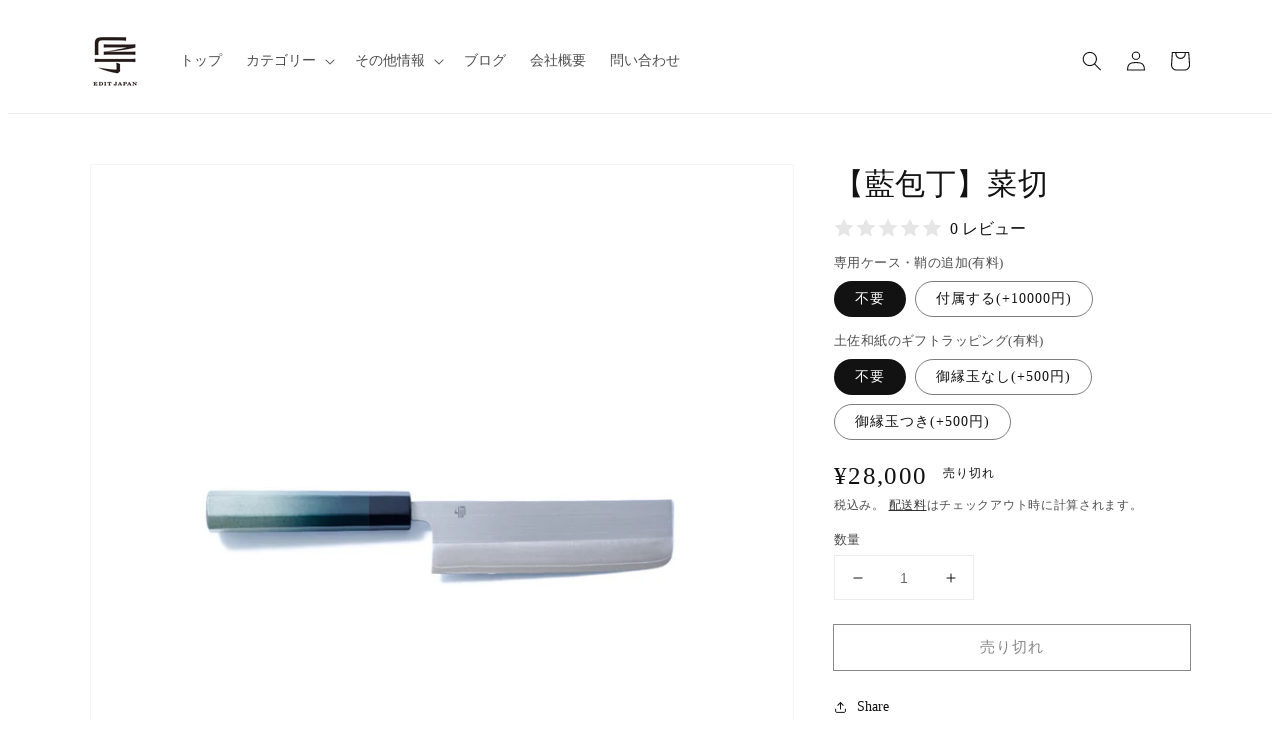

--- FILE ---
content_type: text/html; charset=utf-8
request_url: https://editjapan-store.com/products/aibouchou-indigobocho-nakiri
body_size: 44945
content:
<!doctype html>
<html class="no-js" lang="ja">

    
<script type="text/javascript" src="https://cdn.weglot.com/weglot.min.js"></script>
<script>
    Weglot.initialize({
        api_key: 'wg_310cc0fb6a5dc1f854e6d2c9f0e866e54'
    });
</script> 
<head>
<meta name="google-site-verification" content="yMxnP2vZMMwniX8ch-5wjUp4DKgElvSzChMJTPfBUB4" />
  
    <meta charset="utf-8">
    <meta http-equiv="X-UA-Compatible" content="IE=edge">
    <meta name="viewport" content="width=device-width,initial-scale=1">
    <meta name="theme-color" content="">
    <link rel="canonical" href="https://editjapan-store.com/products/aibouchou-indigobocho-nakiri">
    <link rel="preconnect" href="https://cdn.shopify.com" crossorigin>

<meta name="facebook-domain-verification" content="vrcafjx3akxt0roq30qfh7rrige0x2" />    
    
<!-- Google Tag Manager -->
<script>(function(w,d,s,l,i){w[l]=w[l]||[];w[l].push({'gtm.start':
new Date().getTime(),event:'gtm.js'});var f=d.getElementsByTagName(s)[0],
j=d.createElement(s),dl=l!='dataLayer'?'&l='+l:'';j.async=true;j.src=
'https://www.googletagmanager.com/gtm.js?id='+i+dl;f.parentNode.insertBefore(j,f);
})(window,document,'script','dataLayer','GTM-K9N3MQZ4');</script>
<!-- End Google Tag Manager --><link rel="icon" type="image/png" href="//editjapan-store.com/cdn/shop/files/editjapan_logo_32x32.png?v=1641114890"><title>
      【藍包丁】菜切 Indigo Bocho Nakiri
 &ndash; エディットジャパン公式ストア</title>

    
      <meta name="description" content="種類：菜切鋼材：ダイス鋼粉末割込（さびにくい）刃渡り：16.5cm刃付け：両刃（両利き対応）柄の木材：ヒバ柄の加工：藍染め＋防水コーティング重量：約160g生産地：日本（大阪+徳島） ＜菜切包丁とは＞刃の幅が広く、先端が平らで四角形をしているため、野菜の千切り・ブツ切り・刻みなどの野菜カットに特化した菜切（なきり）。かぼちゃの様な固いものを切るために三徳包丁よりも多少重くできています。ご家庭の台所でもプロのキッチンでも最も時間を使っているのが野菜のカットというデータもあるほど、早く上手に処理すると、食材の美味しさが向上します。ぜひ菜切で野菜カットを楽しんでください。 ＜鋼材について＞非常に硬い鋼材として知られるダイス鋼。そのため藍包">
    

    

<meta property="og:site_name" content="エディットジャパン公式ストア">
<meta property="og:url" content="https://editjapan-store.com/products/aibouchou-indigobocho-nakiri">
<meta property="og:title" content="【藍包丁】菜切 Indigo Bocho Nakiri">
<meta property="og:type" content="product">
<meta property="og:description" content="種類：菜切鋼材：ダイス鋼粉末割込（さびにくい）刃渡り：16.5cm刃付け：両刃（両利き対応）柄の木材：ヒバ柄の加工：藍染め＋防水コーティング重量：約160g生産地：日本（大阪+徳島） ＜菜切包丁とは＞刃の幅が広く、先端が平らで四角形をしているため、野菜の千切り・ブツ切り・刻みなどの野菜カットに特化した菜切（なきり）。かぼちゃの様な固いものを切るために三徳包丁よりも多少重くできています。ご家庭の台所でもプロのキッチンでも最も時間を使っているのが野菜のカットというデータもあるほど、早く上手に処理すると、食材の美味しさが向上します。ぜひ菜切で野菜カットを楽しんでください。 ＜鋼材について＞非常に硬い鋼材として知られるダイス鋼。そのため藍包"><meta property="og:image" content="http://editjapan-store.com/cdn/shop/products/4936e017089a59fe22713c4c51c33d82_db4c9720-39e6-4dad-9593-e3199af3060a.jpg?v=1634656257">
  <meta property="og:image:secure_url" content="https://editjapan-store.com/cdn/shop/products/4936e017089a59fe22713c4c51c33d82_db4c9720-39e6-4dad-9593-e3199af3060a.jpg?v=1634656257">
  <meta property="og:image:width" content="2000">
  <meta property="og:image:height" content="2000"><meta property="og:price:amount" content="28,000">
  <meta property="og:price:currency" content="JPY"><meta name="twitter:card" content="summary_large_image">
<meta name="twitter:title" content="【藍包丁】菜切 Indigo Bocho Nakiri">
<meta name="twitter:description" content="種類：菜切鋼材：ダイス鋼粉末割込（さびにくい）刃渡り：16.5cm刃付け：両刃（両利き対応）柄の木材：ヒバ柄の加工：藍染め＋防水コーティング重量：約160g生産地：日本（大阪+徳島） ＜菜切包丁とは＞刃の幅が広く、先端が平らで四角形をしているため、野菜の千切り・ブツ切り・刻みなどの野菜カットに特化した菜切（なきり）。かぼちゃの様な固いものを切るために三徳包丁よりも多少重くできています。ご家庭の台所でもプロのキッチンでも最も時間を使っているのが野菜のカットというデータもあるほど、早く上手に処理すると、食材の美味しさが向上します。ぜひ菜切で野菜カットを楽しんでください。 ＜鋼材について＞非常に硬い鋼材として知られるダイス鋼。そのため藍包">


    <script src="//editjapan-store.com/cdn/shop/t/14/assets/global.js?v=14237263177399231171671525513" defer="defer"></script>
    <script>window.performance && window.performance.mark && window.performance.mark('shopify.content_for_header.start');</script><meta name="facebook-domain-verification" content="vrcafjx3akxt0roq30qfh7rrige0x2">
<meta name="facebook-domain-verification" content="lkn3qfvq6h2jebwid9qr04nv6n9s1r">
<meta id="shopify-digital-wallet" name="shopify-digital-wallet" content="/60368421116/digital_wallets/dialog">
<meta name="shopify-checkout-api-token" content="a28301b4c729c9563c36b0d29104cb89">
<meta id="in-context-paypal-metadata" data-shop-id="60368421116" data-venmo-supported="false" data-environment="production" data-locale="ja_JP" data-paypal-v4="true" data-currency="JPY">
<link rel="alternate" hreflang="x-default" href="https://editjapan-store.com/products/aibouchou-indigobocho-nakiri">
<link rel="alternate" hreflang="ja" href="https://editjapan-store.com/products/aibouchou-indigobocho-nakiri">
<link rel="alternate" hreflang="en" href="https://editjapan-store.com/en/products/aibouchou-indigobocho-nakiri">
<link rel="alternate" hreflang="zh-Hans" href="https://editjapan-store.com/zh/products/aibouchou-indigobocho-nakiri">
<link rel="alternate" hreflang="fr" href="https://editjapan-store.com/fr/products/aibouchou-indigobocho-nakiri">
<link rel="alternate" hreflang="de" href="https://editjapan-store.com/de/products/aibouchou-indigobocho-nakiri">
<link rel="alternate" hreflang="es" href="https://editjapan-store.com/es/products/aibouchou-indigobocho-nakiri">
<link rel="alternate" hreflang="zh-Hans-AC" href="https://editjapan-store.com/zh/products/aibouchou-indigobocho-nakiri">
<link rel="alternate" hreflang="zh-Hans-AD" href="https://editjapan-store.com/zh/products/aibouchou-indigobocho-nakiri">
<link rel="alternate" hreflang="zh-Hans-AE" href="https://editjapan-store.com/zh/products/aibouchou-indigobocho-nakiri">
<link rel="alternate" hreflang="zh-Hans-AF" href="https://editjapan-store.com/zh/products/aibouchou-indigobocho-nakiri">
<link rel="alternate" hreflang="zh-Hans-AG" href="https://editjapan-store.com/zh/products/aibouchou-indigobocho-nakiri">
<link rel="alternate" hreflang="zh-Hans-AI" href="https://editjapan-store.com/zh/products/aibouchou-indigobocho-nakiri">
<link rel="alternate" hreflang="zh-Hans-AL" href="https://editjapan-store.com/zh/products/aibouchou-indigobocho-nakiri">
<link rel="alternate" hreflang="zh-Hans-AM" href="https://editjapan-store.com/zh/products/aibouchou-indigobocho-nakiri">
<link rel="alternate" hreflang="zh-Hans-AO" href="https://editjapan-store.com/zh/products/aibouchou-indigobocho-nakiri">
<link rel="alternate" hreflang="zh-Hans-AR" href="https://editjapan-store.com/zh/products/aibouchou-indigobocho-nakiri">
<link rel="alternate" hreflang="zh-Hans-AT" href="https://editjapan-store.com/zh/products/aibouchou-indigobocho-nakiri">
<link rel="alternate" hreflang="zh-Hans-AU" href="https://editjapan-store.com/zh/products/aibouchou-indigobocho-nakiri">
<link rel="alternate" hreflang="zh-Hans-AW" href="https://editjapan-store.com/zh/products/aibouchou-indigobocho-nakiri">
<link rel="alternate" hreflang="zh-Hans-AX" href="https://editjapan-store.com/zh/products/aibouchou-indigobocho-nakiri">
<link rel="alternate" hreflang="zh-Hans-AZ" href="https://editjapan-store.com/zh/products/aibouchou-indigobocho-nakiri">
<link rel="alternate" hreflang="zh-Hans-BA" href="https://editjapan-store.com/zh/products/aibouchou-indigobocho-nakiri">
<link rel="alternate" hreflang="zh-Hans-BB" href="https://editjapan-store.com/zh/products/aibouchou-indigobocho-nakiri">
<link rel="alternate" hreflang="zh-Hans-BD" href="https://editjapan-store.com/zh/products/aibouchou-indigobocho-nakiri">
<link rel="alternate" hreflang="zh-Hans-BE" href="https://editjapan-store.com/zh/products/aibouchou-indigobocho-nakiri">
<link rel="alternate" hreflang="zh-Hans-BF" href="https://editjapan-store.com/zh/products/aibouchou-indigobocho-nakiri">
<link rel="alternate" hreflang="zh-Hans-BG" href="https://editjapan-store.com/zh/products/aibouchou-indigobocho-nakiri">
<link rel="alternate" hreflang="zh-Hans-BH" href="https://editjapan-store.com/zh/products/aibouchou-indigobocho-nakiri">
<link rel="alternate" hreflang="zh-Hans-BI" href="https://editjapan-store.com/zh/products/aibouchou-indigobocho-nakiri">
<link rel="alternate" hreflang="zh-Hans-BJ" href="https://editjapan-store.com/zh/products/aibouchou-indigobocho-nakiri">
<link rel="alternate" hreflang="zh-Hans-BL" href="https://editjapan-store.com/zh/products/aibouchou-indigobocho-nakiri">
<link rel="alternate" hreflang="zh-Hans-BM" href="https://editjapan-store.com/zh/products/aibouchou-indigobocho-nakiri">
<link rel="alternate" hreflang="zh-Hans-BN" href="https://editjapan-store.com/zh/products/aibouchou-indigobocho-nakiri">
<link rel="alternate" hreflang="zh-Hans-BO" href="https://editjapan-store.com/zh/products/aibouchou-indigobocho-nakiri">
<link rel="alternate" hreflang="zh-Hans-BQ" href="https://editjapan-store.com/zh/products/aibouchou-indigobocho-nakiri">
<link rel="alternate" hreflang="zh-Hans-BR" href="https://editjapan-store.com/zh/products/aibouchou-indigobocho-nakiri">
<link rel="alternate" hreflang="zh-Hans-BS" href="https://editjapan-store.com/zh/products/aibouchou-indigobocho-nakiri">
<link rel="alternate" hreflang="zh-Hans-BT" href="https://editjapan-store.com/zh/products/aibouchou-indigobocho-nakiri">
<link rel="alternate" hreflang="zh-Hans-BW" href="https://editjapan-store.com/zh/products/aibouchou-indigobocho-nakiri">
<link rel="alternate" hreflang="zh-Hans-BY" href="https://editjapan-store.com/zh/products/aibouchou-indigobocho-nakiri">
<link rel="alternate" hreflang="zh-Hans-BZ" href="https://editjapan-store.com/zh/products/aibouchou-indigobocho-nakiri">
<link rel="alternate" hreflang="zh-Hans-CA" href="https://editjapan-store.com/zh/products/aibouchou-indigobocho-nakiri">
<link rel="alternate" hreflang="zh-Hans-CC" href="https://editjapan-store.com/zh/products/aibouchou-indigobocho-nakiri">
<link rel="alternate" hreflang="zh-Hans-CD" href="https://editjapan-store.com/zh/products/aibouchou-indigobocho-nakiri">
<link rel="alternate" hreflang="zh-Hans-CF" href="https://editjapan-store.com/zh/products/aibouchou-indigobocho-nakiri">
<link rel="alternate" hreflang="zh-Hans-CG" href="https://editjapan-store.com/zh/products/aibouchou-indigobocho-nakiri">
<link rel="alternate" hreflang="zh-Hans-CH" href="https://editjapan-store.com/zh/products/aibouchou-indigobocho-nakiri">
<link rel="alternate" hreflang="zh-Hans-CI" href="https://editjapan-store.com/zh/products/aibouchou-indigobocho-nakiri">
<link rel="alternate" hreflang="zh-Hans-CK" href="https://editjapan-store.com/zh/products/aibouchou-indigobocho-nakiri">
<link rel="alternate" hreflang="zh-Hans-CL" href="https://editjapan-store.com/zh/products/aibouchou-indigobocho-nakiri">
<link rel="alternate" hreflang="zh-Hans-CM" href="https://editjapan-store.com/zh/products/aibouchou-indigobocho-nakiri">
<link rel="alternate" hreflang="zh-Hans-CN" href="https://editjapan-store.com/zh/products/aibouchou-indigobocho-nakiri">
<link rel="alternate" hreflang="zh-Hans-CO" href="https://editjapan-store.com/zh/products/aibouchou-indigobocho-nakiri">
<link rel="alternate" hreflang="zh-Hans-CR" href="https://editjapan-store.com/zh/products/aibouchou-indigobocho-nakiri">
<link rel="alternate" hreflang="zh-Hans-CV" href="https://editjapan-store.com/zh/products/aibouchou-indigobocho-nakiri">
<link rel="alternate" hreflang="zh-Hans-CW" href="https://editjapan-store.com/zh/products/aibouchou-indigobocho-nakiri">
<link rel="alternate" hreflang="zh-Hans-CX" href="https://editjapan-store.com/zh/products/aibouchou-indigobocho-nakiri">
<link rel="alternate" hreflang="zh-Hans-CY" href="https://editjapan-store.com/zh/products/aibouchou-indigobocho-nakiri">
<link rel="alternate" hreflang="zh-Hans-CZ" href="https://editjapan-store.com/zh/products/aibouchou-indigobocho-nakiri">
<link rel="alternate" hreflang="zh-Hans-DE" href="https://editjapan-store.com/zh/products/aibouchou-indigobocho-nakiri">
<link rel="alternate" hreflang="zh-Hans-DJ" href="https://editjapan-store.com/zh/products/aibouchou-indigobocho-nakiri">
<link rel="alternate" hreflang="zh-Hans-DK" href="https://editjapan-store.com/zh/products/aibouchou-indigobocho-nakiri">
<link rel="alternate" hreflang="zh-Hans-DM" href="https://editjapan-store.com/zh/products/aibouchou-indigobocho-nakiri">
<link rel="alternate" hreflang="zh-Hans-DO" href="https://editjapan-store.com/zh/products/aibouchou-indigobocho-nakiri">
<link rel="alternate" hreflang="zh-Hans-DZ" href="https://editjapan-store.com/zh/products/aibouchou-indigobocho-nakiri">
<link rel="alternate" hreflang="zh-Hans-EC" href="https://editjapan-store.com/zh/products/aibouchou-indigobocho-nakiri">
<link rel="alternate" hreflang="zh-Hans-EE" href="https://editjapan-store.com/zh/products/aibouchou-indigobocho-nakiri">
<link rel="alternate" hreflang="zh-Hans-EG" href="https://editjapan-store.com/zh/products/aibouchou-indigobocho-nakiri">
<link rel="alternate" hreflang="zh-Hans-EH" href="https://editjapan-store.com/zh/products/aibouchou-indigobocho-nakiri">
<link rel="alternate" hreflang="zh-Hans-ER" href="https://editjapan-store.com/zh/products/aibouchou-indigobocho-nakiri">
<link rel="alternate" hreflang="zh-Hans-ES" href="https://editjapan-store.com/zh/products/aibouchou-indigobocho-nakiri">
<link rel="alternate" hreflang="zh-Hans-ET" href="https://editjapan-store.com/zh/products/aibouchou-indigobocho-nakiri">
<link rel="alternate" hreflang="zh-Hans-FI" href="https://editjapan-store.com/zh/products/aibouchou-indigobocho-nakiri">
<link rel="alternate" hreflang="zh-Hans-FJ" href="https://editjapan-store.com/zh/products/aibouchou-indigobocho-nakiri">
<link rel="alternate" hreflang="zh-Hans-FK" href="https://editjapan-store.com/zh/products/aibouchou-indigobocho-nakiri">
<link rel="alternate" hreflang="zh-Hans-FO" href="https://editjapan-store.com/zh/products/aibouchou-indigobocho-nakiri">
<link rel="alternate" hreflang="zh-Hans-FR" href="https://editjapan-store.com/zh/products/aibouchou-indigobocho-nakiri">
<link rel="alternate" hreflang="zh-Hans-GA" href="https://editjapan-store.com/zh/products/aibouchou-indigobocho-nakiri">
<link rel="alternate" hreflang="zh-Hans-GB" href="https://editjapan-store.com/zh/products/aibouchou-indigobocho-nakiri">
<link rel="alternate" hreflang="zh-Hans-GD" href="https://editjapan-store.com/zh/products/aibouchou-indigobocho-nakiri">
<link rel="alternate" hreflang="zh-Hans-GE" href="https://editjapan-store.com/zh/products/aibouchou-indigobocho-nakiri">
<link rel="alternate" hreflang="zh-Hans-GF" href="https://editjapan-store.com/zh/products/aibouchou-indigobocho-nakiri">
<link rel="alternate" hreflang="zh-Hans-GG" href="https://editjapan-store.com/zh/products/aibouchou-indigobocho-nakiri">
<link rel="alternate" hreflang="zh-Hans-GH" href="https://editjapan-store.com/zh/products/aibouchou-indigobocho-nakiri">
<link rel="alternate" hreflang="zh-Hans-GI" href="https://editjapan-store.com/zh/products/aibouchou-indigobocho-nakiri">
<link rel="alternate" hreflang="zh-Hans-GL" href="https://editjapan-store.com/zh/products/aibouchou-indigobocho-nakiri">
<link rel="alternate" hreflang="zh-Hans-GM" href="https://editjapan-store.com/zh/products/aibouchou-indigobocho-nakiri">
<link rel="alternate" hreflang="zh-Hans-GN" href="https://editjapan-store.com/zh/products/aibouchou-indigobocho-nakiri">
<link rel="alternate" hreflang="zh-Hans-GP" href="https://editjapan-store.com/zh/products/aibouchou-indigobocho-nakiri">
<link rel="alternate" hreflang="zh-Hans-GQ" href="https://editjapan-store.com/zh/products/aibouchou-indigobocho-nakiri">
<link rel="alternate" hreflang="zh-Hans-GR" href="https://editjapan-store.com/zh/products/aibouchou-indigobocho-nakiri">
<link rel="alternate" hreflang="zh-Hans-GS" href="https://editjapan-store.com/zh/products/aibouchou-indigobocho-nakiri">
<link rel="alternate" hreflang="zh-Hans-GT" href="https://editjapan-store.com/zh/products/aibouchou-indigobocho-nakiri">
<link rel="alternate" hreflang="zh-Hans-GW" href="https://editjapan-store.com/zh/products/aibouchou-indigobocho-nakiri">
<link rel="alternate" hreflang="zh-Hans-GY" href="https://editjapan-store.com/zh/products/aibouchou-indigobocho-nakiri">
<link rel="alternate" hreflang="zh-Hans-HK" href="https://editjapan-store.com/zh/products/aibouchou-indigobocho-nakiri">
<link rel="alternate" hreflang="zh-Hans-HN" href="https://editjapan-store.com/zh/products/aibouchou-indigobocho-nakiri">
<link rel="alternate" hreflang="zh-Hans-HR" href="https://editjapan-store.com/zh/products/aibouchou-indigobocho-nakiri">
<link rel="alternate" hreflang="zh-Hans-HT" href="https://editjapan-store.com/zh/products/aibouchou-indigobocho-nakiri">
<link rel="alternate" hreflang="zh-Hans-HU" href="https://editjapan-store.com/zh/products/aibouchou-indigobocho-nakiri">
<link rel="alternate" hreflang="zh-Hans-ID" href="https://editjapan-store.com/zh/products/aibouchou-indigobocho-nakiri">
<link rel="alternate" hreflang="zh-Hans-IE" href="https://editjapan-store.com/zh/products/aibouchou-indigobocho-nakiri">
<link rel="alternate" hreflang="zh-Hans-IL" href="https://editjapan-store.com/zh/products/aibouchou-indigobocho-nakiri">
<link rel="alternate" hreflang="zh-Hans-IM" href="https://editjapan-store.com/zh/products/aibouchou-indigobocho-nakiri">
<link rel="alternate" hreflang="zh-Hans-IN" href="https://editjapan-store.com/zh/products/aibouchou-indigobocho-nakiri">
<link rel="alternate" hreflang="zh-Hans-IO" href="https://editjapan-store.com/zh/products/aibouchou-indigobocho-nakiri">
<link rel="alternate" hreflang="zh-Hans-IQ" href="https://editjapan-store.com/zh/products/aibouchou-indigobocho-nakiri">
<link rel="alternate" hreflang="zh-Hans-IS" href="https://editjapan-store.com/zh/products/aibouchou-indigobocho-nakiri">
<link rel="alternate" hreflang="zh-Hans-IT" href="https://editjapan-store.com/zh/products/aibouchou-indigobocho-nakiri">
<link rel="alternate" hreflang="zh-Hans-JE" href="https://editjapan-store.com/zh/products/aibouchou-indigobocho-nakiri">
<link rel="alternate" hreflang="zh-Hans-JM" href="https://editjapan-store.com/zh/products/aibouchou-indigobocho-nakiri">
<link rel="alternate" hreflang="zh-Hans-JO" href="https://editjapan-store.com/zh/products/aibouchou-indigobocho-nakiri">
<link rel="alternate" hreflang="zh-Hans-JP" href="https://editjapan-store.com/zh/products/aibouchou-indigobocho-nakiri">
<link rel="alternate" hreflang="zh-Hans-KE" href="https://editjapan-store.com/zh/products/aibouchou-indigobocho-nakiri">
<link rel="alternate" hreflang="zh-Hans-KG" href="https://editjapan-store.com/zh/products/aibouchou-indigobocho-nakiri">
<link rel="alternate" hreflang="zh-Hans-KH" href="https://editjapan-store.com/zh/products/aibouchou-indigobocho-nakiri">
<link rel="alternate" hreflang="zh-Hans-KI" href="https://editjapan-store.com/zh/products/aibouchou-indigobocho-nakiri">
<link rel="alternate" hreflang="zh-Hans-KM" href="https://editjapan-store.com/zh/products/aibouchou-indigobocho-nakiri">
<link rel="alternate" hreflang="zh-Hans-KN" href="https://editjapan-store.com/zh/products/aibouchou-indigobocho-nakiri">
<link rel="alternate" hreflang="zh-Hans-KR" href="https://editjapan-store.com/zh/products/aibouchou-indigobocho-nakiri">
<link rel="alternate" hreflang="zh-Hans-KW" href="https://editjapan-store.com/zh/products/aibouchou-indigobocho-nakiri">
<link rel="alternate" hreflang="zh-Hans-KY" href="https://editjapan-store.com/zh/products/aibouchou-indigobocho-nakiri">
<link rel="alternate" hreflang="zh-Hans-KZ" href="https://editjapan-store.com/zh/products/aibouchou-indigobocho-nakiri">
<link rel="alternate" hreflang="zh-Hans-LA" href="https://editjapan-store.com/zh/products/aibouchou-indigobocho-nakiri">
<link rel="alternate" hreflang="zh-Hans-LB" href="https://editjapan-store.com/zh/products/aibouchou-indigobocho-nakiri">
<link rel="alternate" hreflang="zh-Hans-LC" href="https://editjapan-store.com/zh/products/aibouchou-indigobocho-nakiri">
<link rel="alternate" hreflang="zh-Hans-LI" href="https://editjapan-store.com/zh/products/aibouchou-indigobocho-nakiri">
<link rel="alternate" hreflang="zh-Hans-LK" href="https://editjapan-store.com/zh/products/aibouchou-indigobocho-nakiri">
<link rel="alternate" hreflang="zh-Hans-LR" href="https://editjapan-store.com/zh/products/aibouchou-indigobocho-nakiri">
<link rel="alternate" hreflang="zh-Hans-LS" href="https://editjapan-store.com/zh/products/aibouchou-indigobocho-nakiri">
<link rel="alternate" hreflang="zh-Hans-LT" href="https://editjapan-store.com/zh/products/aibouchou-indigobocho-nakiri">
<link rel="alternate" hreflang="zh-Hans-LU" href="https://editjapan-store.com/zh/products/aibouchou-indigobocho-nakiri">
<link rel="alternate" hreflang="zh-Hans-LV" href="https://editjapan-store.com/zh/products/aibouchou-indigobocho-nakiri">
<link rel="alternate" hreflang="zh-Hans-LY" href="https://editjapan-store.com/zh/products/aibouchou-indigobocho-nakiri">
<link rel="alternate" hreflang="zh-Hans-MA" href="https://editjapan-store.com/zh/products/aibouchou-indigobocho-nakiri">
<link rel="alternate" hreflang="zh-Hans-MC" href="https://editjapan-store.com/zh/products/aibouchou-indigobocho-nakiri">
<link rel="alternate" hreflang="zh-Hans-MD" href="https://editjapan-store.com/zh/products/aibouchou-indigobocho-nakiri">
<link rel="alternate" hreflang="zh-Hans-ME" href="https://editjapan-store.com/zh/products/aibouchou-indigobocho-nakiri">
<link rel="alternate" hreflang="zh-Hans-MF" href="https://editjapan-store.com/zh/products/aibouchou-indigobocho-nakiri">
<link rel="alternate" hreflang="zh-Hans-MG" href="https://editjapan-store.com/zh/products/aibouchou-indigobocho-nakiri">
<link rel="alternate" hreflang="zh-Hans-MK" href="https://editjapan-store.com/zh/products/aibouchou-indigobocho-nakiri">
<link rel="alternate" hreflang="zh-Hans-ML" href="https://editjapan-store.com/zh/products/aibouchou-indigobocho-nakiri">
<link rel="alternate" hreflang="zh-Hans-MM" href="https://editjapan-store.com/zh/products/aibouchou-indigobocho-nakiri">
<link rel="alternate" hreflang="zh-Hans-MN" href="https://editjapan-store.com/zh/products/aibouchou-indigobocho-nakiri">
<link rel="alternate" hreflang="zh-Hans-MO" href="https://editjapan-store.com/zh/products/aibouchou-indigobocho-nakiri">
<link rel="alternate" hreflang="zh-Hans-MQ" href="https://editjapan-store.com/zh/products/aibouchou-indigobocho-nakiri">
<link rel="alternate" hreflang="zh-Hans-MR" href="https://editjapan-store.com/zh/products/aibouchou-indigobocho-nakiri">
<link rel="alternate" hreflang="zh-Hans-MS" href="https://editjapan-store.com/zh/products/aibouchou-indigobocho-nakiri">
<link rel="alternate" hreflang="zh-Hans-MT" href="https://editjapan-store.com/zh/products/aibouchou-indigobocho-nakiri">
<link rel="alternate" hreflang="zh-Hans-MU" href="https://editjapan-store.com/zh/products/aibouchou-indigobocho-nakiri">
<link rel="alternate" hreflang="zh-Hans-MV" href="https://editjapan-store.com/zh/products/aibouchou-indigobocho-nakiri">
<link rel="alternate" hreflang="zh-Hans-MW" href="https://editjapan-store.com/zh/products/aibouchou-indigobocho-nakiri">
<link rel="alternate" hreflang="zh-Hans-MX" href="https://editjapan-store.com/zh/products/aibouchou-indigobocho-nakiri">
<link rel="alternate" hreflang="zh-Hans-MY" href="https://editjapan-store.com/zh/products/aibouchou-indigobocho-nakiri">
<link rel="alternate" hreflang="zh-Hans-MZ" href="https://editjapan-store.com/zh/products/aibouchou-indigobocho-nakiri">
<link rel="alternate" hreflang="zh-Hans-NA" href="https://editjapan-store.com/zh/products/aibouchou-indigobocho-nakiri">
<link rel="alternate" hreflang="zh-Hans-NC" href="https://editjapan-store.com/zh/products/aibouchou-indigobocho-nakiri">
<link rel="alternate" hreflang="zh-Hans-NE" href="https://editjapan-store.com/zh/products/aibouchou-indigobocho-nakiri">
<link rel="alternate" hreflang="zh-Hans-NF" href="https://editjapan-store.com/zh/products/aibouchou-indigobocho-nakiri">
<link rel="alternate" hreflang="zh-Hans-NG" href="https://editjapan-store.com/zh/products/aibouchou-indigobocho-nakiri">
<link rel="alternate" hreflang="zh-Hans-NI" href="https://editjapan-store.com/zh/products/aibouchou-indigobocho-nakiri">
<link rel="alternate" hreflang="zh-Hans-NL" href="https://editjapan-store.com/zh/products/aibouchou-indigobocho-nakiri">
<link rel="alternate" hreflang="zh-Hans-NO" href="https://editjapan-store.com/zh/products/aibouchou-indigobocho-nakiri">
<link rel="alternate" hreflang="zh-Hans-NP" href="https://editjapan-store.com/zh/products/aibouchou-indigobocho-nakiri">
<link rel="alternate" hreflang="zh-Hans-NR" href="https://editjapan-store.com/zh/products/aibouchou-indigobocho-nakiri">
<link rel="alternate" hreflang="zh-Hans-NU" href="https://editjapan-store.com/zh/products/aibouchou-indigobocho-nakiri">
<link rel="alternate" hreflang="zh-Hans-NZ" href="https://editjapan-store.com/zh/products/aibouchou-indigobocho-nakiri">
<link rel="alternate" hreflang="zh-Hans-OM" href="https://editjapan-store.com/zh/products/aibouchou-indigobocho-nakiri">
<link rel="alternate" hreflang="zh-Hans-PA" href="https://editjapan-store.com/zh/products/aibouchou-indigobocho-nakiri">
<link rel="alternate" hreflang="zh-Hans-PE" href="https://editjapan-store.com/zh/products/aibouchou-indigobocho-nakiri">
<link rel="alternate" hreflang="zh-Hans-PF" href="https://editjapan-store.com/zh/products/aibouchou-indigobocho-nakiri">
<link rel="alternate" hreflang="zh-Hans-PG" href="https://editjapan-store.com/zh/products/aibouchou-indigobocho-nakiri">
<link rel="alternate" hreflang="zh-Hans-PH" href="https://editjapan-store.com/zh/products/aibouchou-indigobocho-nakiri">
<link rel="alternate" hreflang="zh-Hans-PK" href="https://editjapan-store.com/zh/products/aibouchou-indigobocho-nakiri">
<link rel="alternate" hreflang="zh-Hans-PL" href="https://editjapan-store.com/zh/products/aibouchou-indigobocho-nakiri">
<link rel="alternate" hreflang="zh-Hans-PM" href="https://editjapan-store.com/zh/products/aibouchou-indigobocho-nakiri">
<link rel="alternate" hreflang="zh-Hans-PN" href="https://editjapan-store.com/zh/products/aibouchou-indigobocho-nakiri">
<link rel="alternate" hreflang="zh-Hans-PS" href="https://editjapan-store.com/zh/products/aibouchou-indigobocho-nakiri">
<link rel="alternate" hreflang="zh-Hans-PT" href="https://editjapan-store.com/zh/products/aibouchou-indigobocho-nakiri">
<link rel="alternate" hreflang="zh-Hans-PY" href="https://editjapan-store.com/zh/products/aibouchou-indigobocho-nakiri">
<link rel="alternate" hreflang="zh-Hans-QA" href="https://editjapan-store.com/zh/products/aibouchou-indigobocho-nakiri">
<link rel="alternate" hreflang="zh-Hans-RE" href="https://editjapan-store.com/zh/products/aibouchou-indigobocho-nakiri">
<link rel="alternate" hreflang="zh-Hans-RO" href="https://editjapan-store.com/zh/products/aibouchou-indigobocho-nakiri">
<link rel="alternate" hreflang="zh-Hans-RS" href="https://editjapan-store.com/zh/products/aibouchou-indigobocho-nakiri">
<link rel="alternate" hreflang="zh-Hans-RU" href="https://editjapan-store.com/zh/products/aibouchou-indigobocho-nakiri">
<link rel="alternate" hreflang="zh-Hans-RW" href="https://editjapan-store.com/zh/products/aibouchou-indigobocho-nakiri">
<link rel="alternate" hreflang="zh-Hans-SA" href="https://editjapan-store.com/zh/products/aibouchou-indigobocho-nakiri">
<link rel="alternate" hreflang="zh-Hans-SB" href="https://editjapan-store.com/zh/products/aibouchou-indigobocho-nakiri">
<link rel="alternate" hreflang="zh-Hans-SC" href="https://editjapan-store.com/zh/products/aibouchou-indigobocho-nakiri">
<link rel="alternate" hreflang="zh-Hans-SD" href="https://editjapan-store.com/zh/products/aibouchou-indigobocho-nakiri">
<link rel="alternate" hreflang="zh-Hans-SE" href="https://editjapan-store.com/zh/products/aibouchou-indigobocho-nakiri">
<link rel="alternate" hreflang="zh-Hans-SG" href="https://editjapan-store.com/zh/products/aibouchou-indigobocho-nakiri">
<link rel="alternate" hreflang="zh-Hans-SH" href="https://editjapan-store.com/zh/products/aibouchou-indigobocho-nakiri">
<link rel="alternate" hreflang="zh-Hans-SI" href="https://editjapan-store.com/zh/products/aibouchou-indigobocho-nakiri">
<link rel="alternate" hreflang="zh-Hans-SJ" href="https://editjapan-store.com/zh/products/aibouchou-indigobocho-nakiri">
<link rel="alternate" hreflang="zh-Hans-SK" href="https://editjapan-store.com/zh/products/aibouchou-indigobocho-nakiri">
<link rel="alternate" hreflang="zh-Hans-SL" href="https://editjapan-store.com/zh/products/aibouchou-indigobocho-nakiri">
<link rel="alternate" hreflang="zh-Hans-SM" href="https://editjapan-store.com/zh/products/aibouchou-indigobocho-nakiri">
<link rel="alternate" hreflang="zh-Hans-SN" href="https://editjapan-store.com/zh/products/aibouchou-indigobocho-nakiri">
<link rel="alternate" hreflang="zh-Hans-SO" href="https://editjapan-store.com/zh/products/aibouchou-indigobocho-nakiri">
<link rel="alternate" hreflang="zh-Hans-SR" href="https://editjapan-store.com/zh/products/aibouchou-indigobocho-nakiri">
<link rel="alternate" hreflang="zh-Hans-SS" href="https://editjapan-store.com/zh/products/aibouchou-indigobocho-nakiri">
<link rel="alternate" hreflang="zh-Hans-ST" href="https://editjapan-store.com/zh/products/aibouchou-indigobocho-nakiri">
<link rel="alternate" hreflang="zh-Hans-SV" href="https://editjapan-store.com/zh/products/aibouchou-indigobocho-nakiri">
<link rel="alternate" hreflang="zh-Hans-SX" href="https://editjapan-store.com/zh/products/aibouchou-indigobocho-nakiri">
<link rel="alternate" hreflang="zh-Hans-SZ" href="https://editjapan-store.com/zh/products/aibouchou-indigobocho-nakiri">
<link rel="alternate" hreflang="zh-Hans-TA" href="https://editjapan-store.com/zh/products/aibouchou-indigobocho-nakiri">
<link rel="alternate" hreflang="zh-Hans-TC" href="https://editjapan-store.com/zh/products/aibouchou-indigobocho-nakiri">
<link rel="alternate" hreflang="zh-Hans-TD" href="https://editjapan-store.com/zh/products/aibouchou-indigobocho-nakiri">
<link rel="alternate" hreflang="zh-Hans-TF" href="https://editjapan-store.com/zh/products/aibouchou-indigobocho-nakiri">
<link rel="alternate" hreflang="zh-Hans-TG" href="https://editjapan-store.com/zh/products/aibouchou-indigobocho-nakiri">
<link rel="alternate" hreflang="zh-Hans-TH" href="https://editjapan-store.com/zh/products/aibouchou-indigobocho-nakiri">
<link rel="alternate" hreflang="zh-Hans-TJ" href="https://editjapan-store.com/zh/products/aibouchou-indigobocho-nakiri">
<link rel="alternate" hreflang="zh-Hans-TK" href="https://editjapan-store.com/zh/products/aibouchou-indigobocho-nakiri">
<link rel="alternate" hreflang="zh-Hans-TL" href="https://editjapan-store.com/zh/products/aibouchou-indigobocho-nakiri">
<link rel="alternate" hreflang="zh-Hans-TM" href="https://editjapan-store.com/zh/products/aibouchou-indigobocho-nakiri">
<link rel="alternate" hreflang="zh-Hans-TN" href="https://editjapan-store.com/zh/products/aibouchou-indigobocho-nakiri">
<link rel="alternate" hreflang="zh-Hans-TO" href="https://editjapan-store.com/zh/products/aibouchou-indigobocho-nakiri">
<link rel="alternate" hreflang="zh-Hans-TR" href="https://editjapan-store.com/zh/products/aibouchou-indigobocho-nakiri">
<link rel="alternate" hreflang="zh-Hans-TT" href="https://editjapan-store.com/zh/products/aibouchou-indigobocho-nakiri">
<link rel="alternate" hreflang="zh-Hans-TV" href="https://editjapan-store.com/zh/products/aibouchou-indigobocho-nakiri">
<link rel="alternate" hreflang="zh-Hans-TW" href="https://editjapan-store.com/zh/products/aibouchou-indigobocho-nakiri">
<link rel="alternate" hreflang="zh-Hans-TZ" href="https://editjapan-store.com/zh/products/aibouchou-indigobocho-nakiri">
<link rel="alternate" hreflang="zh-Hans-UA" href="https://editjapan-store.com/zh/products/aibouchou-indigobocho-nakiri">
<link rel="alternate" hreflang="zh-Hans-UG" href="https://editjapan-store.com/zh/products/aibouchou-indigobocho-nakiri">
<link rel="alternate" hreflang="zh-Hans-UM" href="https://editjapan-store.com/zh/products/aibouchou-indigobocho-nakiri">
<link rel="alternate" hreflang="zh-Hans-US" href="https://editjapan-store.com/zh/products/aibouchou-indigobocho-nakiri">
<link rel="alternate" hreflang="zh-Hans-UY" href="https://editjapan-store.com/zh/products/aibouchou-indigobocho-nakiri">
<link rel="alternate" hreflang="zh-Hans-UZ" href="https://editjapan-store.com/zh/products/aibouchou-indigobocho-nakiri">
<link rel="alternate" hreflang="zh-Hans-VA" href="https://editjapan-store.com/zh/products/aibouchou-indigobocho-nakiri">
<link rel="alternate" hreflang="zh-Hans-VC" href="https://editjapan-store.com/zh/products/aibouchou-indigobocho-nakiri">
<link rel="alternate" hreflang="zh-Hans-VE" href="https://editjapan-store.com/zh/products/aibouchou-indigobocho-nakiri">
<link rel="alternate" hreflang="zh-Hans-VG" href="https://editjapan-store.com/zh/products/aibouchou-indigobocho-nakiri">
<link rel="alternate" hreflang="zh-Hans-VN" href="https://editjapan-store.com/zh/products/aibouchou-indigobocho-nakiri">
<link rel="alternate" hreflang="zh-Hans-VU" href="https://editjapan-store.com/zh/products/aibouchou-indigobocho-nakiri">
<link rel="alternate" hreflang="zh-Hans-WF" href="https://editjapan-store.com/zh/products/aibouchou-indigobocho-nakiri">
<link rel="alternate" hreflang="zh-Hans-WS" href="https://editjapan-store.com/zh/products/aibouchou-indigobocho-nakiri">
<link rel="alternate" hreflang="zh-Hans-XK" href="https://editjapan-store.com/zh/products/aibouchou-indigobocho-nakiri">
<link rel="alternate" hreflang="zh-Hans-YE" href="https://editjapan-store.com/zh/products/aibouchou-indigobocho-nakiri">
<link rel="alternate" hreflang="zh-Hans-YT" href="https://editjapan-store.com/zh/products/aibouchou-indigobocho-nakiri">
<link rel="alternate" hreflang="zh-Hans-ZA" href="https://editjapan-store.com/zh/products/aibouchou-indigobocho-nakiri">
<link rel="alternate" hreflang="zh-Hans-ZM" href="https://editjapan-store.com/zh/products/aibouchou-indigobocho-nakiri">
<link rel="alternate" hreflang="zh-Hans-ZW" href="https://editjapan-store.com/zh/products/aibouchou-indigobocho-nakiri">
<link rel="alternate" type="application/json+oembed" href="https://editjapan-store.com/products/aibouchou-indigobocho-nakiri.oembed">
<script async="async" src="/checkouts/internal/preloads.js?locale=ja-JP"></script>
<link rel="preconnect" href="https://shop.app" crossorigin="anonymous">
<script async="async" src="https://shop.app/checkouts/internal/preloads.js?locale=ja-JP&shop_id=60368421116" crossorigin="anonymous"></script>
<script id="apple-pay-shop-capabilities" type="application/json">{"shopId":60368421116,"countryCode":"JP","currencyCode":"JPY","merchantCapabilities":["supports3DS"],"merchantId":"gid:\/\/shopify\/Shop\/60368421116","merchantName":"エディットジャパン公式ストア","requiredBillingContactFields":["postalAddress","email","phone"],"requiredShippingContactFields":["postalAddress","email","phone"],"shippingType":"shipping","supportedNetworks":["visa","masterCard","amex","jcb","discover"],"total":{"type":"pending","label":"エディットジャパン公式ストア","amount":"1.00"},"shopifyPaymentsEnabled":true,"supportsSubscriptions":true}</script>
<script id="shopify-features" type="application/json">{"accessToken":"a28301b4c729c9563c36b0d29104cb89","betas":["rich-media-storefront-analytics"],"domain":"editjapan-store.com","predictiveSearch":false,"shopId":60368421116,"locale":"ja"}</script>
<script>var Shopify = Shopify || {};
Shopify.shop = "editjapan-jp.myshopify.com";
Shopify.locale = "ja";
Shopify.currency = {"active":"JPY","rate":"1.0"};
Shopify.country = "JP";
Shopify.theme = {"name":"Dawn(広告タグ追加)のコピー","id":136261599484,"schema_name":"Dawn","schema_version":"2.2.0","theme_store_id":887,"role":"main"};
Shopify.theme.handle = "null";
Shopify.theme.style = {"id":null,"handle":null};
Shopify.cdnHost = "editjapan-store.com/cdn";
Shopify.routes = Shopify.routes || {};
Shopify.routes.root = "/";</script>
<script type="module">!function(o){(o.Shopify=o.Shopify||{}).modules=!0}(window);</script>
<script>!function(o){function n(){var o=[];function n(){o.push(Array.prototype.slice.apply(arguments))}return n.q=o,n}var t=o.Shopify=o.Shopify||{};t.loadFeatures=n(),t.autoloadFeatures=n()}(window);</script>
<script>
  window.ShopifyPay = window.ShopifyPay || {};
  window.ShopifyPay.apiHost = "shop.app\/pay";
  window.ShopifyPay.redirectState = null;
</script>
<script id="shop-js-analytics" type="application/json">{"pageType":"product"}</script>
<script defer="defer" async type="module" src="//editjapan-store.com/cdn/shopifycloud/shop-js/modules/v2/client.init-shop-cart-sync_0MstufBG.ja.esm.js"></script>
<script defer="defer" async type="module" src="//editjapan-store.com/cdn/shopifycloud/shop-js/modules/v2/chunk.common_jll-23Z1.esm.js"></script>
<script defer="defer" async type="module" src="//editjapan-store.com/cdn/shopifycloud/shop-js/modules/v2/chunk.modal_HXih6-AF.esm.js"></script>
<script type="module">
  await import("//editjapan-store.com/cdn/shopifycloud/shop-js/modules/v2/client.init-shop-cart-sync_0MstufBG.ja.esm.js");
await import("//editjapan-store.com/cdn/shopifycloud/shop-js/modules/v2/chunk.common_jll-23Z1.esm.js");
await import("//editjapan-store.com/cdn/shopifycloud/shop-js/modules/v2/chunk.modal_HXih6-AF.esm.js");

  window.Shopify.SignInWithShop?.initShopCartSync?.({"fedCMEnabled":true,"windoidEnabled":true});

</script>
<script>
  window.Shopify = window.Shopify || {};
  if (!window.Shopify.featureAssets) window.Shopify.featureAssets = {};
  window.Shopify.featureAssets['shop-js'] = {"shop-cart-sync":["modules/v2/client.shop-cart-sync_DN7iwvRY.ja.esm.js","modules/v2/chunk.common_jll-23Z1.esm.js","modules/v2/chunk.modal_HXih6-AF.esm.js"],"init-fed-cm":["modules/v2/client.init-fed-cm_DmZOWWut.ja.esm.js","modules/v2/chunk.common_jll-23Z1.esm.js","modules/v2/chunk.modal_HXih6-AF.esm.js"],"shop-cash-offers":["modules/v2/client.shop-cash-offers_HFfvn_Gz.ja.esm.js","modules/v2/chunk.common_jll-23Z1.esm.js","modules/v2/chunk.modal_HXih6-AF.esm.js"],"shop-login-button":["modules/v2/client.shop-login-button_BVN3pvk0.ja.esm.js","modules/v2/chunk.common_jll-23Z1.esm.js","modules/v2/chunk.modal_HXih6-AF.esm.js"],"pay-button":["modules/v2/client.pay-button_CyS_4GVi.ja.esm.js","modules/v2/chunk.common_jll-23Z1.esm.js","modules/v2/chunk.modal_HXih6-AF.esm.js"],"shop-button":["modules/v2/client.shop-button_zh22db91.ja.esm.js","modules/v2/chunk.common_jll-23Z1.esm.js","modules/v2/chunk.modal_HXih6-AF.esm.js"],"avatar":["modules/v2/client.avatar_BTnouDA3.ja.esm.js"],"init-windoid":["modules/v2/client.init-windoid_BlVJIuJ5.ja.esm.js","modules/v2/chunk.common_jll-23Z1.esm.js","modules/v2/chunk.modal_HXih6-AF.esm.js"],"init-shop-for-new-customer-accounts":["modules/v2/client.init-shop-for-new-customer-accounts_BqzwtUK7.ja.esm.js","modules/v2/client.shop-login-button_BVN3pvk0.ja.esm.js","modules/v2/chunk.common_jll-23Z1.esm.js","modules/v2/chunk.modal_HXih6-AF.esm.js"],"init-shop-email-lookup-coordinator":["modules/v2/client.init-shop-email-lookup-coordinator_DKDv3hKi.ja.esm.js","modules/v2/chunk.common_jll-23Z1.esm.js","modules/v2/chunk.modal_HXih6-AF.esm.js"],"init-shop-cart-sync":["modules/v2/client.init-shop-cart-sync_0MstufBG.ja.esm.js","modules/v2/chunk.common_jll-23Z1.esm.js","modules/v2/chunk.modal_HXih6-AF.esm.js"],"shop-toast-manager":["modules/v2/client.shop-toast-manager_BkVvTGW3.ja.esm.js","modules/v2/chunk.common_jll-23Z1.esm.js","modules/v2/chunk.modal_HXih6-AF.esm.js"],"init-customer-accounts":["modules/v2/client.init-customer-accounts_CZbUHFPX.ja.esm.js","modules/v2/client.shop-login-button_BVN3pvk0.ja.esm.js","modules/v2/chunk.common_jll-23Z1.esm.js","modules/v2/chunk.modal_HXih6-AF.esm.js"],"init-customer-accounts-sign-up":["modules/v2/client.init-customer-accounts-sign-up_C0QA8nCd.ja.esm.js","modules/v2/client.shop-login-button_BVN3pvk0.ja.esm.js","modules/v2/chunk.common_jll-23Z1.esm.js","modules/v2/chunk.modal_HXih6-AF.esm.js"],"shop-follow-button":["modules/v2/client.shop-follow-button_CSkbpFfm.ja.esm.js","modules/v2/chunk.common_jll-23Z1.esm.js","modules/v2/chunk.modal_HXih6-AF.esm.js"],"checkout-modal":["modules/v2/client.checkout-modal_rYdHFJTE.ja.esm.js","modules/v2/chunk.common_jll-23Z1.esm.js","modules/v2/chunk.modal_HXih6-AF.esm.js"],"shop-login":["modules/v2/client.shop-login_DeXIozZF.ja.esm.js","modules/v2/chunk.common_jll-23Z1.esm.js","modules/v2/chunk.modal_HXih6-AF.esm.js"],"lead-capture":["modules/v2/client.lead-capture_DGEoeVgo.ja.esm.js","modules/v2/chunk.common_jll-23Z1.esm.js","modules/v2/chunk.modal_HXih6-AF.esm.js"],"payment-terms":["modules/v2/client.payment-terms_BXPcfuME.ja.esm.js","modules/v2/chunk.common_jll-23Z1.esm.js","modules/v2/chunk.modal_HXih6-AF.esm.js"]};
</script>
<script>(function() {
  var isLoaded = false;
  function asyncLoad() {
    if (isLoaded) return;
    isLoaded = true;
    var urls = ["https:\/\/widget.tagembed.com\/embed.min.js?shop=editjapan-jp.myshopify.com"];
    for (var i = 0; i < urls.length; i++) {
      var s = document.createElement('script');
      s.type = 'text/javascript';
      s.async = true;
      s.src = urls[i];
      var x = document.getElementsByTagName('script')[0];
      x.parentNode.insertBefore(s, x);
    }
  };
  if(window.attachEvent) {
    window.attachEvent('onload', asyncLoad);
  } else {
    window.addEventListener('load', asyncLoad, false);
  }
})();</script>
<script id="__st">var __st={"a":60368421116,"offset":32400,"reqid":"99384b30-6ebe-4342-b1a1-f1e6598e726c-1769148339","pageurl":"editjapan-store.com\/products\/aibouchou-indigobocho-nakiri","u":"f7c6cd73e513","p":"product","rtyp":"product","rid":7340083347708};</script>
<script>window.ShopifyPaypalV4VisibilityTracking = true;</script>
<script id="captcha-bootstrap">!function(){'use strict';const t='contact',e='account',n='new_comment',o=[[t,t],['blogs',n],['comments',n],[t,'customer']],c=[[e,'customer_login'],[e,'guest_login'],[e,'recover_customer_password'],[e,'create_customer']],r=t=>t.map((([t,e])=>`form[action*='/${t}']:not([data-nocaptcha='true']) input[name='form_type'][value='${e}']`)).join(','),a=t=>()=>t?[...document.querySelectorAll(t)].map((t=>t.form)):[];function s(){const t=[...o],e=r(t);return a(e)}const i='password',u='form_key',d=['recaptcha-v3-token','g-recaptcha-response','h-captcha-response',i],f=()=>{try{return window.sessionStorage}catch{return}},m='__shopify_v',_=t=>t.elements[u];function p(t,e,n=!1){try{const o=window.sessionStorage,c=JSON.parse(o.getItem(e)),{data:r}=function(t){const{data:e,action:n}=t;return t[m]||n?{data:e,action:n}:{data:t,action:n}}(c);for(const[e,n]of Object.entries(r))t.elements[e]&&(t.elements[e].value=n);n&&o.removeItem(e)}catch(o){console.error('form repopulation failed',{error:o})}}const l='form_type',E='cptcha';function T(t){t.dataset[E]=!0}const w=window,h=w.document,L='Shopify',v='ce_forms',y='captcha';let A=!1;((t,e)=>{const n=(g='f06e6c50-85a8-45c8-87d0-21a2b65856fe',I='https://cdn.shopify.com/shopifycloud/storefront-forms-hcaptcha/ce_storefront_forms_captcha_hcaptcha.v1.5.2.iife.js',D={infoText:'hCaptchaによる保護',privacyText:'プライバシー',termsText:'利用規約'},(t,e,n)=>{const o=w[L][v],c=o.bindForm;if(c)return c(t,g,e,D).then(n);var r;o.q.push([[t,g,e,D],n]),r=I,A||(h.body.append(Object.assign(h.createElement('script'),{id:'captcha-provider',async:!0,src:r})),A=!0)});var g,I,D;w[L]=w[L]||{},w[L][v]=w[L][v]||{},w[L][v].q=[],w[L][y]=w[L][y]||{},w[L][y].protect=function(t,e){n(t,void 0,e),T(t)},Object.freeze(w[L][y]),function(t,e,n,w,h,L){const[v,y,A,g]=function(t,e,n){const i=e?o:[],u=t?c:[],d=[...i,...u],f=r(d),m=r(i),_=r(d.filter((([t,e])=>n.includes(e))));return[a(f),a(m),a(_),s()]}(w,h,L),I=t=>{const e=t.target;return e instanceof HTMLFormElement?e:e&&e.form},D=t=>v().includes(t);t.addEventListener('submit',(t=>{const e=I(t);if(!e)return;const n=D(e)&&!e.dataset.hcaptchaBound&&!e.dataset.recaptchaBound,o=_(e),c=g().includes(e)&&(!o||!o.value);(n||c)&&t.preventDefault(),c&&!n&&(function(t){try{if(!f())return;!function(t){const e=f();if(!e)return;const n=_(t);if(!n)return;const o=n.value;o&&e.removeItem(o)}(t);const e=Array.from(Array(32),(()=>Math.random().toString(36)[2])).join('');!function(t,e){_(t)||t.append(Object.assign(document.createElement('input'),{type:'hidden',name:u})),t.elements[u].value=e}(t,e),function(t,e){const n=f();if(!n)return;const o=[...t.querySelectorAll(`input[type='${i}']`)].map((({name:t})=>t)),c=[...d,...o],r={};for(const[a,s]of new FormData(t).entries())c.includes(a)||(r[a]=s);n.setItem(e,JSON.stringify({[m]:1,action:t.action,data:r}))}(t,e)}catch(e){console.error('failed to persist form',e)}}(e),e.submit())}));const S=(t,e)=>{t&&!t.dataset[E]&&(n(t,e.some((e=>e===t))),T(t))};for(const o of['focusin','change'])t.addEventListener(o,(t=>{const e=I(t);D(e)&&S(e,y())}));const B=e.get('form_key'),M=e.get(l),P=B&&M;t.addEventListener('DOMContentLoaded',(()=>{const t=y();if(P)for(const e of t)e.elements[l].value===M&&p(e,B);[...new Set([...A(),...v().filter((t=>'true'===t.dataset.shopifyCaptcha))])].forEach((e=>S(e,t)))}))}(h,new URLSearchParams(w.location.search),n,t,e,['guest_login'])})(!0,!0)}();</script>
<script integrity="sha256-4kQ18oKyAcykRKYeNunJcIwy7WH5gtpwJnB7kiuLZ1E=" data-source-attribution="shopify.loadfeatures" defer="defer" src="//editjapan-store.com/cdn/shopifycloud/storefront/assets/storefront/load_feature-a0a9edcb.js" crossorigin="anonymous"></script>
<script crossorigin="anonymous" defer="defer" src="//editjapan-store.com/cdn/shopifycloud/storefront/assets/shopify_pay/storefront-65b4c6d7.js?v=20250812"></script>
<script data-source-attribution="shopify.dynamic_checkout.dynamic.init">var Shopify=Shopify||{};Shopify.PaymentButton=Shopify.PaymentButton||{isStorefrontPortableWallets:!0,init:function(){window.Shopify.PaymentButton.init=function(){};var t=document.createElement("script");t.src="https://editjapan-store.com/cdn/shopifycloud/portable-wallets/latest/portable-wallets.ja.js",t.type="module",document.head.appendChild(t)}};
</script>
<script data-source-attribution="shopify.dynamic_checkout.buyer_consent">
  function portableWalletsHideBuyerConsent(e){var t=document.getElementById("shopify-buyer-consent"),n=document.getElementById("shopify-subscription-policy-button");t&&n&&(t.classList.add("hidden"),t.setAttribute("aria-hidden","true"),n.removeEventListener("click",e))}function portableWalletsShowBuyerConsent(e){var t=document.getElementById("shopify-buyer-consent"),n=document.getElementById("shopify-subscription-policy-button");t&&n&&(t.classList.remove("hidden"),t.removeAttribute("aria-hidden"),n.addEventListener("click",e))}window.Shopify?.PaymentButton&&(window.Shopify.PaymentButton.hideBuyerConsent=portableWalletsHideBuyerConsent,window.Shopify.PaymentButton.showBuyerConsent=portableWalletsShowBuyerConsent);
</script>
<script>
  function portableWalletsCleanup(e){e&&e.src&&console.error("Failed to load portable wallets script "+e.src);var t=document.querySelectorAll("shopify-accelerated-checkout .shopify-payment-button__skeleton, shopify-accelerated-checkout-cart .wallet-cart-button__skeleton"),e=document.getElementById("shopify-buyer-consent");for(let e=0;e<t.length;e++)t[e].remove();e&&e.remove()}function portableWalletsNotLoadedAsModule(e){e instanceof ErrorEvent&&"string"==typeof e.message&&e.message.includes("import.meta")&&"string"==typeof e.filename&&e.filename.includes("portable-wallets")&&(window.removeEventListener("error",portableWalletsNotLoadedAsModule),window.Shopify.PaymentButton.failedToLoad=e,"loading"===document.readyState?document.addEventListener("DOMContentLoaded",window.Shopify.PaymentButton.init):window.Shopify.PaymentButton.init())}window.addEventListener("error",portableWalletsNotLoadedAsModule);
</script>

<script type="module" src="https://editjapan-store.com/cdn/shopifycloud/portable-wallets/latest/portable-wallets.ja.js" onError="portableWalletsCleanup(this)" crossorigin="anonymous"></script>
<script nomodule>
  document.addEventListener("DOMContentLoaded", portableWalletsCleanup);
</script>

<script id='scb4127' type='text/javascript' async='' src='https://editjapan-store.com/cdn/shopifycloud/privacy-banner/storefront-banner.js'></script><link id="shopify-accelerated-checkout-styles" rel="stylesheet" media="screen" href="https://editjapan-store.com/cdn/shopifycloud/portable-wallets/latest/accelerated-checkout-backwards-compat.css" crossorigin="anonymous">
<style id="shopify-accelerated-checkout-cart">
        #shopify-buyer-consent {
  margin-top: 1em;
  display: inline-block;
  width: 100%;
}

#shopify-buyer-consent.hidden {
  display: none;
}

#shopify-subscription-policy-button {
  background: none;
  border: none;
  padding: 0;
  text-decoration: underline;
  font-size: inherit;
  cursor: pointer;
}

#shopify-subscription-policy-button::before {
  box-shadow: none;
}

      </style>
<script id="sections-script" data-sections="main-product,product-recommendations,header,footer" defer="defer" src="//editjapan-store.com/cdn/shop/t/14/compiled_assets/scripts.js?v=856"></script>
<script>window.performance && window.performance.mark && window.performance.mark('shopify.content_for_header.end');</script>


    <style data-shopify>
      
      
      
      
      

      :root {
        --font-body-family: "New York", Iowan Old Style, Apple Garamond, Baskerville, Times New Roman, Droid Serif, Times, Source Serif Pro, serif, Apple Color Emoji, Segoe UI Emoji, Segoe UI Symbol;
        --font-body-style: normal;
        --font-body-weight: 400;

        --font-heading-family: "New York", Iowan Old Style, Apple Garamond, Baskerville, Times New Roman, Droid Serif, Times, Source Serif Pro, serif, Apple Color Emoji, Segoe UI Emoji, Segoe UI Symbol;
        --font-heading-style: normal;
        --font-heading-weight: 400;

        --color-base-text: 18, 18, 18;
        --color-base-background-1: 255, 255, 255;
        --color-base-background-2: 243, 243, 243;
        --color-base-solid-button-labels: 255, 255, 255;
        --color-base-outline-button-labels: 18, 18, 18;
        --color-base-accent-1: 18, 18, 18;
        --color-base-accent-2: 51, 79, 180;
        --payment-terms-background-color: #FFFFFF;

        --gradient-base-background-1: #FFFFFF;
        --gradient-base-background-2: #F3F3F3;
        --gradient-base-accent-1: #121212;
        --gradient-base-accent-2: #334FB4;

        --page-width: 120rem;
        --page-width-margin: 0rem;
      }

      *,
      *::before,
      *::after {
        box-sizing: inherit;
      }

      html {
        box-sizing: border-box;
        font-size: 62.5%;
        height: 100%;
      }

      body
      <!-- Google Tag Manager (noscript) -->
<noscript><iframe src="https://www.googletagmanager.com/ns.html?id=GTM-K9N3MQZ4"
height="0" width="0" style="display:none;visibility:hidden"></iframe></noscript>
<!-- End Google Tag Manager (noscript) -->
      
      
      
      
      
       {
        display: grid;
        grid-template-rows: auto auto 1fr auto;
        grid-template-columns: 100%;
        min-height: 100%;
        margin: 0;
        font-size: 1.5rem;
        letter-spacing: 0.06rem;
        line-height: 1.8;
        font-family: var(--font-body-family);
        font-style: var(--font-body-style);
        font-weight: var(--font-body-weight);
      }

      @media screen and (min-width: 750px) {
        body {
          font-size: 1.6rem;
        }
      }
    </style>

    <link href="//editjapan-store.com/cdn/shop/t/14/assets/base.css?v=27234538236699034931671525513" rel="stylesheet" type="text/css" media="all" />
<link rel="stylesheet" href="//editjapan-store.com/cdn/shop/t/14/assets/component-predictive-search.css?v=171342419786403665911671525513" media="print" onload="this.media='all'"><script>document.documentElement.className = document.documentElement.className.replace('no-js', 'js');</script>
    
<link href="https://fonts.googleapis.com/css?family=Noto+Sans+JP" rel="stylesheet">
    
 <!-- Global site tag (gtag.js) - Google Ads: 952193165 -->
<script async src="https://www.googletagmanager.com/gtag/js?id=AW-952193165"></script>
<script>
  window.dataLayer = window.dataLayer || [];
  function gtag(){dataLayer.push(arguments);}
  gtag('js', new Date());

  gtag('config', 'AW-952193165');
</script>


  <!-- "snippets/weglot_hreftags.liquid" was not rendered, the associated app was uninstalled -->
<!-- "snippets/weglot_switcher.liquid" was not rendered, the associated app was uninstalled -->
<!-- AdSIST Tool -->
<meta name="google-site-verification" content="GGBE2On1GEkZMkP6wfTfuPQq3fQwNc4Q9qtaCYFwUb0" />
<!-- AdSIST Tool End -->
<link href="https://monorail-edge.shopifysvc.com" rel="dns-prefetch">
<script>(function(){if ("sendBeacon" in navigator && "performance" in window) {try {var session_token_from_headers = performance.getEntriesByType('navigation')[0].serverTiming.find(x => x.name == '_s').description;} catch {var session_token_from_headers = undefined;}var session_cookie_matches = document.cookie.match(/_shopify_s=([^;]*)/);var session_token_from_cookie = session_cookie_matches && session_cookie_matches.length === 2 ? session_cookie_matches[1] : "";var session_token = session_token_from_headers || session_token_from_cookie || "";function handle_abandonment_event(e) {var entries = performance.getEntries().filter(function(entry) {return /monorail-edge.shopifysvc.com/.test(entry.name);});if (!window.abandonment_tracked && entries.length === 0) {window.abandonment_tracked = true;var currentMs = Date.now();var navigation_start = performance.timing.navigationStart;var payload = {shop_id: 60368421116,url: window.location.href,navigation_start,duration: currentMs - navigation_start,session_token,page_type: "product"};window.navigator.sendBeacon("https://monorail-edge.shopifysvc.com/v1/produce", JSON.stringify({schema_id: "online_store_buyer_site_abandonment/1.1",payload: payload,metadata: {event_created_at_ms: currentMs,event_sent_at_ms: currentMs}}));}}window.addEventListener('pagehide', handle_abandonment_event);}}());</script>
<script id="web-pixels-manager-setup">(function e(e,d,r,n,o){if(void 0===o&&(o={}),!Boolean(null===(a=null===(i=window.Shopify)||void 0===i?void 0:i.analytics)||void 0===a?void 0:a.replayQueue)){var i,a;window.Shopify=window.Shopify||{};var t=window.Shopify;t.analytics=t.analytics||{};var s=t.analytics;s.replayQueue=[],s.publish=function(e,d,r){return s.replayQueue.push([e,d,r]),!0};try{self.performance.mark("wpm:start")}catch(e){}var l=function(){var e={modern:/Edge?\/(1{2}[4-9]|1[2-9]\d|[2-9]\d{2}|\d{4,})\.\d+(\.\d+|)|Firefox\/(1{2}[4-9]|1[2-9]\d|[2-9]\d{2}|\d{4,})\.\d+(\.\d+|)|Chrom(ium|e)\/(9{2}|\d{3,})\.\d+(\.\d+|)|(Maci|X1{2}).+ Version\/(15\.\d+|(1[6-9]|[2-9]\d|\d{3,})\.\d+)([,.]\d+|)( \(\w+\)|)( Mobile\/\w+|) Safari\/|Chrome.+OPR\/(9{2}|\d{3,})\.\d+\.\d+|(CPU[ +]OS|iPhone[ +]OS|CPU[ +]iPhone|CPU IPhone OS|CPU iPad OS)[ +]+(15[._]\d+|(1[6-9]|[2-9]\d|\d{3,})[._]\d+)([._]\d+|)|Android:?[ /-](13[3-9]|1[4-9]\d|[2-9]\d{2}|\d{4,})(\.\d+|)(\.\d+|)|Android.+Firefox\/(13[5-9]|1[4-9]\d|[2-9]\d{2}|\d{4,})\.\d+(\.\d+|)|Android.+Chrom(ium|e)\/(13[3-9]|1[4-9]\d|[2-9]\d{2}|\d{4,})\.\d+(\.\d+|)|SamsungBrowser\/([2-9]\d|\d{3,})\.\d+/,legacy:/Edge?\/(1[6-9]|[2-9]\d|\d{3,})\.\d+(\.\d+|)|Firefox\/(5[4-9]|[6-9]\d|\d{3,})\.\d+(\.\d+|)|Chrom(ium|e)\/(5[1-9]|[6-9]\d|\d{3,})\.\d+(\.\d+|)([\d.]+$|.*Safari\/(?![\d.]+ Edge\/[\d.]+$))|(Maci|X1{2}).+ Version\/(10\.\d+|(1[1-9]|[2-9]\d|\d{3,})\.\d+)([,.]\d+|)( \(\w+\)|)( Mobile\/\w+|) Safari\/|Chrome.+OPR\/(3[89]|[4-9]\d|\d{3,})\.\d+\.\d+|(CPU[ +]OS|iPhone[ +]OS|CPU[ +]iPhone|CPU IPhone OS|CPU iPad OS)[ +]+(10[._]\d+|(1[1-9]|[2-9]\d|\d{3,})[._]\d+)([._]\d+|)|Android:?[ /-](13[3-9]|1[4-9]\d|[2-9]\d{2}|\d{4,})(\.\d+|)(\.\d+|)|Mobile Safari.+OPR\/([89]\d|\d{3,})\.\d+\.\d+|Android.+Firefox\/(13[5-9]|1[4-9]\d|[2-9]\d{2}|\d{4,})\.\d+(\.\d+|)|Android.+Chrom(ium|e)\/(13[3-9]|1[4-9]\d|[2-9]\d{2}|\d{4,})\.\d+(\.\d+|)|Android.+(UC? ?Browser|UCWEB|U3)[ /]?(15\.([5-9]|\d{2,})|(1[6-9]|[2-9]\d|\d{3,})\.\d+)\.\d+|SamsungBrowser\/(5\.\d+|([6-9]|\d{2,})\.\d+)|Android.+MQ{2}Browser\/(14(\.(9|\d{2,})|)|(1[5-9]|[2-9]\d|\d{3,})(\.\d+|))(\.\d+|)|K[Aa][Ii]OS\/(3\.\d+|([4-9]|\d{2,})\.\d+)(\.\d+|)/},d=e.modern,r=e.legacy,n=navigator.userAgent;return n.match(d)?"modern":n.match(r)?"legacy":"unknown"}(),u="modern"===l?"modern":"legacy",c=(null!=n?n:{modern:"",legacy:""})[u],f=function(e){return[e.baseUrl,"/wpm","/b",e.hashVersion,"modern"===e.buildTarget?"m":"l",".js"].join("")}({baseUrl:d,hashVersion:r,buildTarget:u}),m=function(e){var d=e.version,r=e.bundleTarget,n=e.surface,o=e.pageUrl,i=e.monorailEndpoint;return{emit:function(e){var a=e.status,t=e.errorMsg,s=(new Date).getTime(),l=JSON.stringify({metadata:{event_sent_at_ms:s},events:[{schema_id:"web_pixels_manager_load/3.1",payload:{version:d,bundle_target:r,page_url:o,status:a,surface:n,error_msg:t},metadata:{event_created_at_ms:s}}]});if(!i)return console&&console.warn&&console.warn("[Web Pixels Manager] No Monorail endpoint provided, skipping logging."),!1;try{return self.navigator.sendBeacon.bind(self.navigator)(i,l)}catch(e){}var u=new XMLHttpRequest;try{return u.open("POST",i,!0),u.setRequestHeader("Content-Type","text/plain"),u.send(l),!0}catch(e){return console&&console.warn&&console.warn("[Web Pixels Manager] Got an unhandled error while logging to Monorail."),!1}}}}({version:r,bundleTarget:l,surface:e.surface,pageUrl:self.location.href,monorailEndpoint:e.monorailEndpoint});try{o.browserTarget=l,function(e){var d=e.src,r=e.async,n=void 0===r||r,o=e.onload,i=e.onerror,a=e.sri,t=e.scriptDataAttributes,s=void 0===t?{}:t,l=document.createElement("script"),u=document.querySelector("head"),c=document.querySelector("body");if(l.async=n,l.src=d,a&&(l.integrity=a,l.crossOrigin="anonymous"),s)for(var f in s)if(Object.prototype.hasOwnProperty.call(s,f))try{l.dataset[f]=s[f]}catch(e){}if(o&&l.addEventListener("load",o),i&&l.addEventListener("error",i),u)u.appendChild(l);else{if(!c)throw new Error("Did not find a head or body element to append the script");c.appendChild(l)}}({src:f,async:!0,onload:function(){if(!function(){var e,d;return Boolean(null===(d=null===(e=window.Shopify)||void 0===e?void 0:e.analytics)||void 0===d?void 0:d.initialized)}()){var d=window.webPixelsManager.init(e)||void 0;if(d){var r=window.Shopify.analytics;r.replayQueue.forEach((function(e){var r=e[0],n=e[1],o=e[2];d.publishCustomEvent(r,n,o)})),r.replayQueue=[],r.publish=d.publishCustomEvent,r.visitor=d.visitor,r.initialized=!0}}},onerror:function(){return m.emit({status:"failed",errorMsg:"".concat(f," has failed to load")})},sri:function(e){var d=/^sha384-[A-Za-z0-9+/=]+$/;return"string"==typeof e&&d.test(e)}(c)?c:"",scriptDataAttributes:o}),m.emit({status:"loading"})}catch(e){m.emit({status:"failed",errorMsg:(null==e?void 0:e.message)||"Unknown error"})}}})({shopId: 60368421116,storefrontBaseUrl: "https://editjapan-store.com",extensionsBaseUrl: "https://extensions.shopifycdn.com/cdn/shopifycloud/web-pixels-manager",monorailEndpoint: "https://monorail-edge.shopifysvc.com/unstable/produce_batch",surface: "storefront-renderer",enabledBetaFlags: ["2dca8a86"],webPixelsConfigList: [{"id":"1663041788","configuration":"{\"shopId\": \"60368421116\", \"domain\": \"https:\/\/api.trustoo.io\/\"}","eventPayloadVersion":"v1","runtimeContext":"STRICT","scriptVersion":"ba09fa9fe3be54bc43d59b10cafc99bb","type":"APP","apiClientId":6212459,"privacyPurposes":["ANALYTICS","SALE_OF_DATA"],"dataSharingAdjustments":{"protectedCustomerApprovalScopes":["read_customer_address","read_customer_email","read_customer_name","read_customer_personal_data","read_customer_phone"]}},{"id":"1551761660","configuration":"{\"config\":\"{\\\"google_tag_ids\\\":[\\\"G-QMF2JRYMDK\\\",\\\"GT-P8VKLK9X\\\"],\\\"target_country\\\":\\\"ZZ\\\",\\\"gtag_events\\\":[{\\\"type\\\":\\\"search\\\",\\\"action_label\\\":\\\"G-QMF2JRYMDK\\\"},{\\\"type\\\":\\\"begin_checkout\\\",\\\"action_label\\\":\\\"G-QMF2JRYMDK\\\"},{\\\"type\\\":\\\"view_item\\\",\\\"action_label\\\":[\\\"G-QMF2JRYMDK\\\",\\\"MC-J12L5DDN2X\\\"]},{\\\"type\\\":\\\"purchase\\\",\\\"action_label\\\":[\\\"G-QMF2JRYMDK\\\",\\\"MC-J12L5DDN2X\\\"]},{\\\"type\\\":\\\"page_view\\\",\\\"action_label\\\":[\\\"G-QMF2JRYMDK\\\",\\\"MC-J12L5DDN2X\\\"]},{\\\"type\\\":\\\"add_payment_info\\\",\\\"action_label\\\":\\\"G-QMF2JRYMDK\\\"},{\\\"type\\\":\\\"add_to_cart\\\",\\\"action_label\\\":\\\"G-QMF2JRYMDK\\\"}],\\\"enable_monitoring_mode\\\":false}\"}","eventPayloadVersion":"v1","runtimeContext":"OPEN","scriptVersion":"b2a88bafab3e21179ed38636efcd8a93","type":"APP","apiClientId":1780363,"privacyPurposes":[],"dataSharingAdjustments":{"protectedCustomerApprovalScopes":["read_customer_address","read_customer_email","read_customer_name","read_customer_personal_data","read_customer_phone"]}},{"id":"426344700","configuration":"{\"pixelCode\":\"CEK84UJC77U7917DQS90\"}","eventPayloadVersion":"v1","runtimeContext":"STRICT","scriptVersion":"22e92c2ad45662f435e4801458fb78cc","type":"APP","apiClientId":4383523,"privacyPurposes":["ANALYTICS","MARKETING","SALE_OF_DATA"],"dataSharingAdjustments":{"protectedCustomerApprovalScopes":["read_customer_address","read_customer_email","read_customer_name","read_customer_personal_data","read_customer_phone"]}},{"id":"187990268","configuration":"{\"pixel_id\":\"1494329847352671\",\"pixel_type\":\"facebook_pixel\",\"metaapp_system_user_token\":\"-\"}","eventPayloadVersion":"v1","runtimeContext":"OPEN","scriptVersion":"ca16bc87fe92b6042fbaa3acc2fbdaa6","type":"APP","apiClientId":2329312,"privacyPurposes":["ANALYTICS","MARKETING","SALE_OF_DATA"],"dataSharingAdjustments":{"protectedCustomerApprovalScopes":["read_customer_address","read_customer_email","read_customer_name","read_customer_personal_data","read_customer_phone"]}},{"id":"73203964","eventPayloadVersion":"v1","runtimeContext":"LAX","scriptVersion":"2","type":"CUSTOM","privacyPurposes":["ANALYTICS","MARKETING","PREFERENCES"],"name":"Google Analytics tag (migrated)"},{"id":"118653180","eventPayloadVersion":"1","runtimeContext":"LAX","scriptVersion":"1","type":"CUSTOM","privacyPurposes":["ANALYTICS","MARKETING","PREFERENCES","SALE_OF_DATA"],"name":"Google Customer Reviews"},{"id":"shopify-app-pixel","configuration":"{}","eventPayloadVersion":"v1","runtimeContext":"STRICT","scriptVersion":"0450","apiClientId":"shopify-pixel","type":"APP","privacyPurposes":["ANALYTICS","MARKETING"]},{"id":"shopify-custom-pixel","eventPayloadVersion":"v1","runtimeContext":"LAX","scriptVersion":"0450","apiClientId":"shopify-pixel","type":"CUSTOM","privacyPurposes":["ANALYTICS","MARKETING"]}],isMerchantRequest: false,initData: {"shop":{"name":"エディットジャパン公式ストア","paymentSettings":{"currencyCode":"JPY"},"myshopifyDomain":"editjapan-jp.myshopify.com","countryCode":"JP","storefrontUrl":"https:\/\/editjapan-store.com"},"customer":null,"cart":null,"checkout":null,"productVariants":[{"price":{"amount":28000.0,"currencyCode":"JPY"},"product":{"title":"【藍包丁】菜切","vendor":"エディットジャパン公式ショップ","id":"7340083347708","untranslatedTitle":"【藍包丁】菜切","url":"\/products\/aibouchou-indigobocho-nakiri","type":""},"id":"42254308606204","image":{"src":"\/\/editjapan-store.com\/cdn\/shop\/products\/4936e017089a59fe22713c4c51c33d82_db4c9720-39e6-4dad-9593-e3199af3060a.jpg?v=1634656257"},"sku":"","title":"不要 \/ 不要","untranslatedTitle":"不要 \/ 不要"},{"price":{"amount":28500.0,"currencyCode":"JPY"},"product":{"title":"【藍包丁】菜切","vendor":"エディットジャパン公式ショップ","id":"7340083347708","untranslatedTitle":"【藍包丁】菜切","url":"\/products\/aibouchou-indigobocho-nakiri","type":""},"id":"42254308638972","image":{"src":"\/\/editjapan-store.com\/cdn\/shop\/products\/4936e017089a59fe22713c4c51c33d82_db4c9720-39e6-4dad-9593-e3199af3060a.jpg?v=1634656257"},"sku":"","title":"不要 \/ 御縁玉なし(+500円)","untranslatedTitle":"不要 \/ 御縁玉なし(+500円)"},{"price":{"amount":28500.0,"currencyCode":"JPY"},"product":{"title":"【藍包丁】菜切","vendor":"エディットジャパン公式ショップ","id":"7340083347708","untranslatedTitle":"【藍包丁】菜切","url":"\/products\/aibouchou-indigobocho-nakiri","type":""},"id":"42254308671740","image":{"src":"\/\/editjapan-store.com\/cdn\/shop\/products\/4936e017089a59fe22713c4c51c33d82_db4c9720-39e6-4dad-9593-e3199af3060a.jpg?v=1634656257"},"sku":"","title":"不要 \/ 御縁玉つき(+500円)","untranslatedTitle":"不要 \/ 御縁玉つき(+500円)"},{"price":{"amount":38000.0,"currencyCode":"JPY"},"product":{"title":"【藍包丁】菜切","vendor":"エディットジャパン公式ショップ","id":"7340083347708","untranslatedTitle":"【藍包丁】菜切","url":"\/products\/aibouchou-indigobocho-nakiri","type":""},"id":"42254308704508","image":{"src":"\/\/editjapan-store.com\/cdn\/shop\/products\/4936e017089a59fe22713c4c51c33d82_db4c9720-39e6-4dad-9593-e3199af3060a.jpg?v=1634656257"},"sku":"","title":"付属する(+10000円) \/ 不要","untranslatedTitle":"付属する(+10000円) \/ 不要"},{"price":{"amount":38500.0,"currencyCode":"JPY"},"product":{"title":"【藍包丁】菜切","vendor":"エディットジャパン公式ショップ","id":"7340083347708","untranslatedTitle":"【藍包丁】菜切","url":"\/products\/aibouchou-indigobocho-nakiri","type":""},"id":"42254308737276","image":{"src":"\/\/editjapan-store.com\/cdn\/shop\/products\/4936e017089a59fe22713c4c51c33d82_db4c9720-39e6-4dad-9593-e3199af3060a.jpg?v=1634656257"},"sku":"","title":"付属する(+10000円) \/ 御縁玉なし(+500円)","untranslatedTitle":"付属する(+10000円) \/ 御縁玉なし(+500円)"},{"price":{"amount":38500.0,"currencyCode":"JPY"},"product":{"title":"【藍包丁】菜切","vendor":"エディットジャパン公式ショップ","id":"7340083347708","untranslatedTitle":"【藍包丁】菜切","url":"\/products\/aibouchou-indigobocho-nakiri","type":""},"id":"42254308770044","image":{"src":"\/\/editjapan-store.com\/cdn\/shop\/products\/4936e017089a59fe22713c4c51c33d82_db4c9720-39e6-4dad-9593-e3199af3060a.jpg?v=1634656257"},"sku":"","title":"付属する(+10000円) \/ 御縁玉つき(+500円)","untranslatedTitle":"付属する(+10000円) \/ 御縁玉つき(+500円)"}],"purchasingCompany":null},},"https://editjapan-store.com/cdn","fcfee988w5aeb613cpc8e4bc33m6693e112",{"modern":"","legacy":""},{"shopId":"60368421116","storefrontBaseUrl":"https:\/\/editjapan-store.com","extensionBaseUrl":"https:\/\/extensions.shopifycdn.com\/cdn\/shopifycloud\/web-pixels-manager","surface":"storefront-renderer","enabledBetaFlags":"[\"2dca8a86\"]","isMerchantRequest":"false","hashVersion":"fcfee988w5aeb613cpc8e4bc33m6693e112","publish":"custom","events":"[[\"page_viewed\",{}],[\"product_viewed\",{\"productVariant\":{\"price\":{\"amount\":28000.0,\"currencyCode\":\"JPY\"},\"product\":{\"title\":\"【藍包丁】菜切\",\"vendor\":\"エディットジャパン公式ショップ\",\"id\":\"7340083347708\",\"untranslatedTitle\":\"【藍包丁】菜切\",\"url\":\"\/products\/aibouchou-indigobocho-nakiri\",\"type\":\"\"},\"id\":\"42254308606204\",\"image\":{\"src\":\"\/\/editjapan-store.com\/cdn\/shop\/products\/4936e017089a59fe22713c4c51c33d82_db4c9720-39e6-4dad-9593-e3199af3060a.jpg?v=1634656257\"},\"sku\":\"\",\"title\":\"不要 \/ 不要\",\"untranslatedTitle\":\"不要 \/ 不要\"}}]]"});</script><script>
  window.ShopifyAnalytics = window.ShopifyAnalytics || {};
  window.ShopifyAnalytics.meta = window.ShopifyAnalytics.meta || {};
  window.ShopifyAnalytics.meta.currency = 'JPY';
  var meta = {"product":{"id":7340083347708,"gid":"gid:\/\/shopify\/Product\/7340083347708","vendor":"エディットジャパン公式ショップ","type":"","handle":"aibouchou-indigobocho-nakiri","variants":[{"id":42254308606204,"price":2800000,"name":"【藍包丁】菜切 - 不要 \/ 不要","public_title":"不要 \/ 不要","sku":""},{"id":42254308638972,"price":2850000,"name":"【藍包丁】菜切 - 不要 \/ 御縁玉なし(+500円)","public_title":"不要 \/ 御縁玉なし(+500円)","sku":""},{"id":42254308671740,"price":2850000,"name":"【藍包丁】菜切 - 不要 \/ 御縁玉つき(+500円)","public_title":"不要 \/ 御縁玉つき(+500円)","sku":""},{"id":42254308704508,"price":3800000,"name":"【藍包丁】菜切 - 付属する(+10000円) \/ 不要","public_title":"付属する(+10000円) \/ 不要","sku":""},{"id":42254308737276,"price":3850000,"name":"【藍包丁】菜切 - 付属する(+10000円) \/ 御縁玉なし(+500円)","public_title":"付属する(+10000円) \/ 御縁玉なし(+500円)","sku":""},{"id":42254308770044,"price":3850000,"name":"【藍包丁】菜切 - 付属する(+10000円) \/ 御縁玉つき(+500円)","public_title":"付属する(+10000円) \/ 御縁玉つき(+500円)","sku":""}],"remote":false},"page":{"pageType":"product","resourceType":"product","resourceId":7340083347708,"requestId":"99384b30-6ebe-4342-b1a1-f1e6598e726c-1769148339"}};
  for (var attr in meta) {
    window.ShopifyAnalytics.meta[attr] = meta[attr];
  }
</script>
<script class="analytics">
  (function () {
    var customDocumentWrite = function(content) {
      var jquery = null;

      if (window.jQuery) {
        jquery = window.jQuery;
      } else if (window.Checkout && window.Checkout.$) {
        jquery = window.Checkout.$;
      }

      if (jquery) {
        jquery('body').append(content);
      }
    };

    var hasLoggedConversion = function(token) {
      if (token) {
        return document.cookie.indexOf('loggedConversion=' + token) !== -1;
      }
      return false;
    }

    var setCookieIfConversion = function(token) {
      if (token) {
        var twoMonthsFromNow = new Date(Date.now());
        twoMonthsFromNow.setMonth(twoMonthsFromNow.getMonth() + 2);

        document.cookie = 'loggedConversion=' + token + '; expires=' + twoMonthsFromNow;
      }
    }

    var trekkie = window.ShopifyAnalytics.lib = window.trekkie = window.trekkie || [];
    if (trekkie.integrations) {
      return;
    }
    trekkie.methods = [
      'identify',
      'page',
      'ready',
      'track',
      'trackForm',
      'trackLink'
    ];
    trekkie.factory = function(method) {
      return function() {
        var args = Array.prototype.slice.call(arguments);
        args.unshift(method);
        trekkie.push(args);
        return trekkie;
      };
    };
    for (var i = 0; i < trekkie.methods.length; i++) {
      var key = trekkie.methods[i];
      trekkie[key] = trekkie.factory(key);
    }
    trekkie.load = function(config) {
      trekkie.config = config || {};
      trekkie.config.initialDocumentCookie = document.cookie;
      var first = document.getElementsByTagName('script')[0];
      var script = document.createElement('script');
      script.type = 'text/javascript';
      script.onerror = function(e) {
        var scriptFallback = document.createElement('script');
        scriptFallback.type = 'text/javascript';
        scriptFallback.onerror = function(error) {
                var Monorail = {
      produce: function produce(monorailDomain, schemaId, payload) {
        var currentMs = new Date().getTime();
        var event = {
          schema_id: schemaId,
          payload: payload,
          metadata: {
            event_created_at_ms: currentMs,
            event_sent_at_ms: currentMs
          }
        };
        return Monorail.sendRequest("https://" + monorailDomain + "/v1/produce", JSON.stringify(event));
      },
      sendRequest: function sendRequest(endpointUrl, payload) {
        // Try the sendBeacon API
        if (window && window.navigator && typeof window.navigator.sendBeacon === 'function' && typeof window.Blob === 'function' && !Monorail.isIos12()) {
          var blobData = new window.Blob([payload], {
            type: 'text/plain'
          });

          if (window.navigator.sendBeacon(endpointUrl, blobData)) {
            return true;
          } // sendBeacon was not successful

        } // XHR beacon

        var xhr = new XMLHttpRequest();

        try {
          xhr.open('POST', endpointUrl);
          xhr.setRequestHeader('Content-Type', 'text/plain');
          xhr.send(payload);
        } catch (e) {
          console.log(e);
        }

        return false;
      },
      isIos12: function isIos12() {
        return window.navigator.userAgent.lastIndexOf('iPhone; CPU iPhone OS 12_') !== -1 || window.navigator.userAgent.lastIndexOf('iPad; CPU OS 12_') !== -1;
      }
    };
    Monorail.produce('monorail-edge.shopifysvc.com',
      'trekkie_storefront_load_errors/1.1',
      {shop_id: 60368421116,
      theme_id: 136261599484,
      app_name: "storefront",
      context_url: window.location.href,
      source_url: "//editjapan-store.com/cdn/s/trekkie.storefront.8d95595f799fbf7e1d32231b9a28fd43b70c67d3.min.js"});

        };
        scriptFallback.async = true;
        scriptFallback.src = '//editjapan-store.com/cdn/s/trekkie.storefront.8d95595f799fbf7e1d32231b9a28fd43b70c67d3.min.js';
        first.parentNode.insertBefore(scriptFallback, first);
      };
      script.async = true;
      script.src = '//editjapan-store.com/cdn/s/trekkie.storefront.8d95595f799fbf7e1d32231b9a28fd43b70c67d3.min.js';
      first.parentNode.insertBefore(script, first);
    };
    trekkie.load(
      {"Trekkie":{"appName":"storefront","development":false,"defaultAttributes":{"shopId":60368421116,"isMerchantRequest":null,"themeId":136261599484,"themeCityHash":"13347447693683744579","contentLanguage":"ja","currency":"JPY","eventMetadataId":"9034868c-3544-4254-b18f-67eb2ae8ad60"},"isServerSideCookieWritingEnabled":true,"monorailRegion":"shop_domain","enabledBetaFlags":["65f19447"]},"Session Attribution":{},"S2S":{"facebookCapiEnabled":true,"source":"trekkie-storefront-renderer","apiClientId":580111}}
    );

    var loaded = false;
    trekkie.ready(function() {
      if (loaded) return;
      loaded = true;

      window.ShopifyAnalytics.lib = window.trekkie;

      var originalDocumentWrite = document.write;
      document.write = customDocumentWrite;
      try { window.ShopifyAnalytics.merchantGoogleAnalytics.call(this); } catch(error) {};
      document.write = originalDocumentWrite;

      window.ShopifyAnalytics.lib.page(null,{"pageType":"product","resourceType":"product","resourceId":7340083347708,"requestId":"99384b30-6ebe-4342-b1a1-f1e6598e726c-1769148339","shopifyEmitted":true});

      var match = window.location.pathname.match(/checkouts\/(.+)\/(thank_you|post_purchase)/)
      var token = match? match[1]: undefined;
      if (!hasLoggedConversion(token)) {
        setCookieIfConversion(token);
        window.ShopifyAnalytics.lib.track("Viewed Product",{"currency":"JPY","variantId":42254308606204,"productId":7340083347708,"productGid":"gid:\/\/shopify\/Product\/7340083347708","name":"【藍包丁】菜切 - 不要 \/ 不要","price":"28000","sku":"","brand":"エディットジャパン公式ショップ","variant":"不要 \/ 不要","category":"","nonInteraction":true,"remote":false},undefined,undefined,{"shopifyEmitted":true});
      window.ShopifyAnalytics.lib.track("monorail:\/\/trekkie_storefront_viewed_product\/1.1",{"currency":"JPY","variantId":42254308606204,"productId":7340083347708,"productGid":"gid:\/\/shopify\/Product\/7340083347708","name":"【藍包丁】菜切 - 不要 \/ 不要","price":"28000","sku":"","brand":"エディットジャパン公式ショップ","variant":"不要 \/ 不要","category":"","nonInteraction":true,"remote":false,"referer":"https:\/\/editjapan-store.com\/products\/aibouchou-indigobocho-nakiri"});
      }
    });


        var eventsListenerScript = document.createElement('script');
        eventsListenerScript.async = true;
        eventsListenerScript.src = "//editjapan-store.com/cdn/shopifycloud/storefront/assets/shop_events_listener-3da45d37.js";
        document.getElementsByTagName('head')[0].appendChild(eventsListenerScript);

})();</script>
  <script>
  if (!window.ga || (window.ga && typeof window.ga !== 'function')) {
    window.ga = function ga() {
      (window.ga.q = window.ga.q || []).push(arguments);
      if (window.Shopify && window.Shopify.analytics && typeof window.Shopify.analytics.publish === 'function') {
        window.Shopify.analytics.publish("ga_stub_called", {}, {sendTo: "google_osp_migration"});
      }
      console.error("Shopify's Google Analytics stub called with:", Array.from(arguments), "\nSee https://help.shopify.com/manual/promoting-marketing/pixels/pixel-migration#google for more information.");
    };
    if (window.Shopify && window.Shopify.analytics && typeof window.Shopify.analytics.publish === 'function') {
      window.Shopify.analytics.publish("ga_stub_initialized", {}, {sendTo: "google_osp_migration"});
    }
  }
</script>
<script
  defer
  src="https://editjapan-store.com/cdn/shopifycloud/perf-kit/shopify-perf-kit-3.0.4.min.js"
  data-application="storefront-renderer"
  data-shop-id="60368421116"
  data-render-region="gcp-us-central1"
  data-page-type="product"
  data-theme-instance-id="136261599484"
  data-theme-name="Dawn"
  data-theme-version="2.2.0"
  data-monorail-region="shop_domain"
  data-resource-timing-sampling-rate="10"
  data-shs="true"
  data-shs-beacon="true"
  data-shs-export-with-fetch="true"
  data-shs-logs-sample-rate="1"
  data-shs-beacon-endpoint="https://editjapan-store.com/api/collect"
></script>
</head>

  <body class="gradient">
<!-- Google Tag Manager (noscript) -->
<noscript><iframe src="https://www.googletagmanager.com/ns.html?id=GTM-NC2R9MP"
height="0" width="0" style="display:none;visibility:hidden"></iframe></noscript>
<!-- End Google Tag Manager (noscript) -->    
    <a class="skip-to-content-link button visually-hidden" href="#MainContent">
      コンテンツに進む
    </a>

    <div id="shopify-section-announcement-bar" class="shopify-section">
</div>
    <div id="shopify-section-header" class="shopify-section"><link rel="stylesheet" href="//editjapan-store.com/cdn/shop/t/14/assets/component-list-menu.css?v=161614383810958508431671525513" media="print" onload="this.media='all'">
<link rel="stylesheet" href="//editjapan-store.com/cdn/shop/t/14/assets/component-search.css?v=128662198121899399791671525513" media="print" onload="this.media='all'">
<link rel="stylesheet" href="//editjapan-store.com/cdn/shop/t/14/assets/component-menu-drawer.css?v=25441607779389632351671525513" media="print" onload="this.media='all'">
<link rel="stylesheet" href="//editjapan-store.com/cdn/shop/t/14/assets/component-cart-notification.css?v=87135131402575196631671525513" media="print" onload="this.media='all'"><link rel="stylesheet" href="//editjapan-store.com/cdn/shop/t/14/assets/component-price.css?v=90187216998440079941671525513" media="print" onload="this.media='all'">
  <link rel="stylesheet" href="//editjapan-store.com/cdn/shop/t/14/assets/component-loading-overlay.css?v=167310470843593579841671525513" media="print" onload="this.media='all'"><noscript><link href="//editjapan-store.com/cdn/shop/t/14/assets/component-list-menu.css?v=161614383810958508431671525513" rel="stylesheet" type="text/css" media="all" /></noscript>
<noscript><link href="//editjapan-store.com/cdn/shop/t/14/assets/component-search.css?v=128662198121899399791671525513" rel="stylesheet" type="text/css" media="all" /></noscript>
<noscript><link href="//editjapan-store.com/cdn/shop/t/14/assets/component-menu-drawer.css?v=25441607779389632351671525513" rel="stylesheet" type="text/css" media="all" /></noscript>
<noscript><link href="//editjapan-store.com/cdn/shop/t/14/assets/component-cart-notification.css?v=87135131402575196631671525513" rel="stylesheet" type="text/css" media="all" /></noscript>

<style>
  header-drawer {
    justify-self: start;
    margin-left: -1.2rem;
  }

  @media screen and (min-width: 990px) {
    header-drawer {
      display: none;
    }
  }

  .menu-drawer-container {
    display: flex;
  }

  .list-menu {
    list-style: none;
    padding: 0;
    margin: 0;
  }

  .list-menu--inline {
    display: inline-flex;
    flex-wrap: wrap;
  }

  summary.list-menu__item {
    padding-right: 2.7rem;
  }

  .list-menu__item {
    display: flex;
    align-items: center;
    line-height: 1.3;
  }

  .list-menu__item--link {
    text-decoration: none;
    padding-bottom: 1rem;
    padding-top: 1rem;
    line-height: 1.8;
  }

  @media screen and (min-width: 750px) {
    .list-menu__item--link {
      padding-bottom: 0.5rem;
      padding-top: 0.5rem;
    }
  }
</style>

<script src="//editjapan-store.com/cdn/shop/t/14/assets/details-disclosure.js?v=130383321174778955031671525513" defer="defer"></script>
<script src="//editjapan-store.com/cdn/shop/t/14/assets/details-modal.js?v=28236984606388830511671525513" defer="defer"></script>
<script src="//editjapan-store.com/cdn/shop/t/14/assets/cart-notification.js?v=18770815536247936311671525513" defer="defer"></script>

<svg xmlns="http://www.w3.org/2000/svg" class="hidden">
  <symbol id="icon-search" viewbox="0 0 18 19" fill="none">
    <path fill-rule="evenodd" clip-rule="evenodd" d="M11.03 11.68A5.784 5.784 0 112.85 3.5a5.784 5.784 0 018.18 8.18zm.26 1.12a6.78 6.78 0 11.72-.7l5.4 5.4a.5.5 0 11-.71.7l-5.41-5.4z" fill="currentColor"/>
  </symbol>

  <symbol id="icon-close" class="icon icon-close" fill="none" viewBox="0 0 18 17">
    <path d="M.865 15.978a.5.5 0 00.707.707l7.433-7.431 7.579 7.282a.501.501 0 00.846-.37.5.5 0 00-.153-.351L9.712 8.546l7.417-7.416a.5.5 0 10-.707-.708L8.991 7.853 1.413.573a.5.5 0 10-.693.72l7.563 7.268-7.418 7.417z" fill="currentColor">
  </symbol>
</svg>
<sticky-header class="header-wrapper color-background-1 gradient header-wrapper--border-bottom">
  <header class="header header--middle-left page-width header--has-menu"><header-drawer data-breakpoint="tablet">
        <details class="menu-drawer-container">
          <summary class="header__icon header__icon--menu header__icon--summary link focus-inset" aria-label="メニュー">
            <span>
              <svg xmlns="http://www.w3.org/2000/svg" aria-hidden="true" focusable="false" role="presentation" class="icon icon-hamburger" fill="none" viewBox="0 0 18 16">
  <path d="M1 .5a.5.5 0 100 1h15.71a.5.5 0 000-1H1zM.5 8a.5.5 0 01.5-.5h15.71a.5.5 0 010 1H1A.5.5 0 01.5 8zm0 7a.5.5 0 01.5-.5h15.71a.5.5 0 010 1H1a.5.5 0 01-.5-.5z" fill="currentColor">
</svg>

              <svg xmlns="http://www.w3.org/2000/svg" aria-hidden="true" focusable="false" role="presentation" class="icon icon-close" fill="none" viewBox="0 0 18 17">
  <path d="M.865 15.978a.5.5 0 00.707.707l7.433-7.431 7.579 7.282a.501.501 0 00.846-.37.5.5 0 00-.153-.351L9.712 8.546l7.417-7.416a.5.5 0 10-.707-.708L8.991 7.853 1.413.573a.5.5 0 10-.693.72l7.563 7.268-7.418 7.417z" fill="currentColor">
</svg>

            </span>
          </summary>
          <div id="menu-drawer" class="menu-drawer motion-reduce" tabindex="-1">
            <div class="menu-drawer__inner-container">
              <div class="menu-drawer__navigation-container">
                <nav class="menu-drawer__navigation">
                  <ul class="menu-drawer__menu list-menu" role="list"><li><a href="/" class="menu-drawer__menu-item list-menu__item link link--text focus-inset">
                            トップ
                          </a></li><li><details>
                            <summary class="menu-drawer__menu-item list-menu__item link link--text focus-inset">
                              カテゴリー
                              <svg viewBox="0 0 14 10" fill="none" aria-hidden="true" focusable="false" role="presentation" class="icon icon-arrow" xmlns="http://www.w3.org/2000/svg">
  <path fill-rule="evenodd" clip-rule="evenodd" d="M8.537.808a.5.5 0 01.817-.162l4 4a.5.5 0 010 .708l-4 4a.5.5 0 11-.708-.708L11.793 5.5H1a.5.5 0 010-1h10.793L8.646 1.354a.5.5 0 01-.109-.546z" fill="currentColor">
</svg>

                              <svg aria-hidden="true" focusable="false" role="presentation" class="icon icon-caret" viewBox="0 0 10 6">
  <path fill-rule="evenodd" clip-rule="evenodd" d="M9.354.646a.5.5 0 00-.708 0L5 4.293 1.354.646a.5.5 0 00-.708.708l4 4a.5.5 0 00.708 0l4-4a.5.5 0 000-.708z" fill="currentColor">
</svg>

                            </summary>
                            <div id="link-カテゴリー" class="menu-drawer__submenu motion-reduce" tabindex="-1">
                              <div class="menu-drawer__inner-submenu">
                                <button class="menu-drawer__close-button link link--text focus-inset" aria-expanded="true">
                                  <svg viewBox="0 0 14 10" fill="none" aria-hidden="true" focusable="false" role="presentation" class="icon icon-arrow" xmlns="http://www.w3.org/2000/svg">
  <path fill-rule="evenodd" clip-rule="evenodd" d="M8.537.808a.5.5 0 01.817-.162l4 4a.5.5 0 010 .708l-4 4a.5.5 0 11-.708-.708L11.793 5.5H1a.5.5 0 010-1h10.793L8.646 1.354a.5.5 0 01-.109-.546z" fill="currentColor">
</svg>

                                  カテゴリー
                                </button>
                                <ul class="menu-drawer__menu list-menu" role="list" tabindex="-1"><li><a href="/collections/aibocho-all-series" class="menu-drawer__menu-item link link--text list-menu__item focus-inset">
                                          藍包丁シリーズ
                                        </a></li><li><a href="/collections/aibocho-myfirstknife" class="menu-drawer__menu-item link link--text list-menu__item focus-inset">
                                          初めての一本
                                        </a></li><li><details>
                                          <summary class="menu-drawer__menu-item link link--text list-menu__item focus-inset">
                                            種類から選ぶ
                                            <svg viewBox="0 0 14 10" fill="none" aria-hidden="true" focusable="false" role="presentation" class="icon icon-arrow" xmlns="http://www.w3.org/2000/svg">
  <path fill-rule="evenodd" clip-rule="evenodd" d="M8.537.808a.5.5 0 01.817-.162l4 4a.5.5 0 010 .708l-4 4a.5.5 0 11-.708-.708L11.793 5.5H1a.5.5 0 010-1h10.793L8.646 1.354a.5.5 0 01-.109-.546z" fill="currentColor">
</svg>

                                            <svg aria-hidden="true" focusable="false" role="presentation" class="icon icon-caret" viewBox="0 0 10 6">
  <path fill-rule="evenodd" clip-rule="evenodd" d="M9.354.646a.5.5 0 00-.708 0L5 4.293 1.354.646a.5.5 0 00-.708.708l4 4a.5.5 0 00.708 0l4-4a.5.5 0 000-.708z" fill="currentColor">
</svg>

                                          </summary>
                                          <div id="childlink-種類から選ぶ" class="menu-drawer__submenu motion-reduce">
                                            <button class="menu-drawer__close-button link link--text focus-inset" aria-expanded="true">
                                              <svg viewBox="0 0 14 10" fill="none" aria-hidden="true" focusable="false" role="presentation" class="icon icon-arrow" xmlns="http://www.w3.org/2000/svg">
  <path fill-rule="evenodd" clip-rule="evenodd" d="M8.537.808a.5.5 0 01.817-.162l4 4a.5.5 0 010 .708l-4 4a.5.5 0 11-.708-.708L11.793 5.5H1a.5.5 0 010-1h10.793L8.646 1.354a.5.5 0 01-.109-.546z" fill="currentColor">
</svg>

                                              種類から選ぶ
                                            </button>
                                            <ul class="menu-drawer__menu list-menu" role="list" tabindex="-1"><li>
                                                  <a href="/collections/aibocho-santoku-series" class="menu-drawer__menu-item link link--text list-menu__item focus-inset">
                                                    三徳包丁
                                                  </a>
                                                </li><li>
                                                  <a href="/collections/aibocho-gyuto-series" class="menu-drawer__menu-item link link--text list-menu__item focus-inset">
                                                    牛刀包丁
                                                  </a>
                                                </li><li>
                                                  <a href="/collections/aibocho-petty-series2" class="menu-drawer__menu-item link link--text list-menu__item focus-inset">
                                                    ペティナイフ
                                                  </a>
                                                </li><li>
                                                  <a href="/collections/aibocho-usuba-nakiri" class="menu-drawer__menu-item link link--text list-menu__item focus-inset">
                                                    菜切包丁・薄刃包丁
                                                  </a>
                                                </li><li>
                                                  <a href="/collections/aibocho-yanagiba-series2" class="menu-drawer__menu-item link link--text list-menu__item focus-inset">
                                                    柳刃包丁
                                                  </a>
                                                </li><li>
                                                  <a href="/collections/aibocho-deba-series2" class="menu-drawer__menu-item link link--text list-menu__item focus-inset">
                                                    出刃包丁
                                                  </a>
                                                </li><li>
                                                  <a href="/collections/aibocho-funayuki-series2" class="menu-drawer__menu-item link link--text list-menu__item focus-inset">
                                                    舟行包丁
                                                  </a>
                                                </li><li>
                                                  <a href="/collections/aibocho-sujihiki-series" class="menu-drawer__menu-item link link--text list-menu__item focus-inset">
                                                    筋引包丁
                                                  </a>
                                                </li></ul>
                                          </div>
                                        </details></li><li><details>
                                          <summary class="menu-drawer__menu-item link link--text list-menu__item focus-inset">
                                            食材から選ぶ
                                            <svg viewBox="0 0 14 10" fill="none" aria-hidden="true" focusable="false" role="presentation" class="icon icon-arrow" xmlns="http://www.w3.org/2000/svg">
  <path fill-rule="evenodd" clip-rule="evenodd" d="M8.537.808a.5.5 0 01.817-.162l4 4a.5.5 0 010 .708l-4 4a.5.5 0 11-.708-.708L11.793 5.5H1a.5.5 0 010-1h10.793L8.646 1.354a.5.5 0 01-.109-.546z" fill="currentColor">
</svg>

                                            <svg aria-hidden="true" focusable="false" role="presentation" class="icon icon-caret" viewBox="0 0 10 6">
  <path fill-rule="evenodd" clip-rule="evenodd" d="M9.354.646a.5.5 0 00-.708 0L5 4.293 1.354.646a.5.5 0 00-.708.708l4 4a.5.5 0 00.708 0l4-4a.5.5 0 000-.708z" fill="currentColor">
</svg>

                                          </summary>
                                          <div id="childlink-食材から選ぶ" class="menu-drawer__submenu motion-reduce">
                                            <button class="menu-drawer__close-button link link--text focus-inset" aria-expanded="true">
                                              <svg viewBox="0 0 14 10" fill="none" aria-hidden="true" focusable="false" role="presentation" class="icon icon-arrow" xmlns="http://www.w3.org/2000/svg">
  <path fill-rule="evenodd" clip-rule="evenodd" d="M8.537.808a.5.5 0 01.817-.162l4 4a.5.5 0 010 .708l-4 4a.5.5 0 11-.708-.708L11.793 5.5H1a.5.5 0 010-1h10.793L8.646 1.354a.5.5 0 01-.109-.546z" fill="currentColor">
</svg>

                                              食材から選ぶ
                                            </button>
                                            <ul class="menu-drawer__menu list-menu" role="list" tabindex="-1"><li>
                                                  <a href="/collections/aibocho-multi-purpose" class="menu-drawer__menu-item link link--text list-menu__item focus-inset">
                                                    万能包丁（肉、野菜、魚）
                                                  </a>
                                                </li><li>
                                                  <a href="/collections/vegetable-cut" class="menu-drawer__menu-item link link--text list-menu__item focus-inset">
                                                    野菜を切る包丁
                                                  </a>
                                                </li><li>
                                                  <a href="/collections/aibocho-meat-cut" class="menu-drawer__menu-item link link--text list-menu__item focus-inset">
                                                    肉切り包丁
                                                  </a>
                                                </li><li>
                                                  <a href="/collections/aibocho-fruit-cut" class="menu-drawer__menu-item link link--text list-menu__item focus-inset">
                                                    果物を切る包丁
                                                  </a>
                                                </li><li>
                                                  <a href="/collections/fish2" class="menu-drawer__menu-item link link--text list-menu__item focus-inset">
                                                    魚をおろす包丁
                                                  </a>
                                                </li><li>
                                                  <a href="/collections/fish1" class="menu-drawer__menu-item link link--text list-menu__item focus-inset">
                                                    魚をさばく包丁
                                                  </a>
                                                </li></ul>
                                          </div>
                                        </details></li><li><a href="/collections/aibocho-vg10-damascus-steel" class="menu-drawer__menu-item link link--text list-menu__item focus-inset">
                                          刃の紋様あり
                                        </a></li><li><a href="/products/name-engraving-laserprint" class="menu-drawer__menu-item link link--text list-menu__item focus-inset">
                                          名入れオプション
                                        </a></li><li><a href="/collections/gift-name-engraving-laserprint-whetstone/%E3%83%A9%E3%83%83%E3%83%94%E3%83%B3%E3%82%B0%E3%80%81%E5%90%8D%E5%85%A5%E3%82%8C%E3%80%81%E7%A0%A5%E7%9F%B3" class="menu-drawer__menu-item link link--text list-menu__item focus-inset">
                                          ギフト向け
                                        </a></li><li><a href="/collections/senkoaitenmoku-series" class="menu-drawer__menu-item link link--text list-menu__item focus-inset">
                                          閃光藍天目シリーズ
                                        </a></li><li><a href="/collections/indigo-dyed-wood-plate" class="menu-drawer__menu-item link link--text list-menu__item focus-inset">
                                          藍染めの皿
                                        </a></li><li><a href="/collections/2sokunohin" class="menu-drawer__menu-item link link--text list-menu__item focus-inset">
                                          即納品
                                        </a></li></ul>
                              </div>
                            </div>
                          </details></li><li><details>
                            <summary class="menu-drawer__menu-item list-menu__item link link--text focus-inset">
                              その他情報
                              <svg viewBox="0 0 14 10" fill="none" aria-hidden="true" focusable="false" role="presentation" class="icon icon-arrow" xmlns="http://www.w3.org/2000/svg">
  <path fill-rule="evenodd" clip-rule="evenodd" d="M8.537.808a.5.5 0 01.817-.162l4 4a.5.5 0 010 .708l-4 4a.5.5 0 11-.708-.708L11.793 5.5H1a.5.5 0 010-1h10.793L8.646 1.354a.5.5 0 01-.109-.546z" fill="currentColor">
</svg>

                              <svg aria-hidden="true" focusable="false" role="presentation" class="icon icon-caret" viewBox="0 0 10 6">
  <path fill-rule="evenodd" clip-rule="evenodd" d="M9.354.646a.5.5 0 00-.708 0L5 4.293 1.354.646a.5.5 0 00-.708.708l4 4a.5.5 0 00.708 0l4-4a.5.5 0 000-.708z" fill="currentColor">
</svg>

                            </summary>
                            <div id="link-その他情報" class="menu-drawer__submenu motion-reduce" tabindex="-1">
                              <div class="menu-drawer__inner-submenu">
                                <button class="menu-drawer__close-button link link--text focus-inset" aria-expanded="true">
                                  <svg viewBox="0 0 14 10" fill="none" aria-hidden="true" focusable="false" role="presentation" class="icon icon-arrow" xmlns="http://www.w3.org/2000/svg">
  <path fill-rule="evenodd" clip-rule="evenodd" d="M8.537.808a.5.5 0 01.817-.162l4 4a.5.5 0 010 .708l-4 4a.5.5 0 11-.708-.708L11.793 5.5H1a.5.5 0 010-1h10.793L8.646 1.354a.5.5 0 01-.109-.546z" fill="currentColor">
</svg>

                                  その他情報
                                </button>
                                <ul class="menu-drawer__menu list-menu" role="list" tabindex="-1"><li><a href="/pages/shipping" class="menu-drawer__menu-item link link--text list-menu__item focus-inset">
                                          送料・配送・納期について
                                        </a></li><li><a href="/pages/law" class="menu-drawer__menu-item link link--text list-menu__item focus-inset">
                                          特定商取引法に基づく表記
                                        </a></li><li><a href="/pages/privacy" class="menu-drawer__menu-item link link--text list-menu__item focus-inset">
                                          プライバシーポリシー
                                        </a></li><li><a href="/policies/terms-of-service" class="menu-drawer__menu-item link link--text list-menu__item focus-inset">
                                          利用規約
                                        </a></li></ul>
                              </div>
                            </div>
                          </details></li><li><a href="/blogs/news" class="menu-drawer__menu-item list-menu__item link link--text focus-inset">
                            ブログ
                          </a></li><li><a href="https://editjapan-jp.myshopify.com/pages/about" class="menu-drawer__menu-item list-menu__item link link--text focus-inset">
                            会社概要
                          </a></li><li><a href="/pages/contact" class="menu-drawer__menu-item list-menu__item link link--text focus-inset">
                            問い合わせ
                          </a></li></ul>
                </nav>
                <div class="menu-drawer__utility-links"><a href="/account/login" class="menu-drawer__account link focus-inset h5">
                      <svg xmlns="http://www.w3.org/2000/svg" aria-hidden="true" focusable="false" role="presentation" class="icon icon-account" fill="none" viewBox="0 0 18 19">
  <path fill-rule="evenodd" clip-rule="evenodd" d="M6 4.5a3 3 0 116 0 3 3 0 01-6 0zm3-4a4 4 0 100 8 4 4 0 000-8zm5.58 12.15c1.12.82 1.83 2.24 1.91 4.85H1.51c.08-2.6.79-4.03 1.9-4.85C4.66 11.75 6.5 11.5 9 11.5s4.35.26 5.58 1.15zM9 10.5c-2.5 0-4.65.24-6.17 1.35C1.27 12.98.5 14.93.5 18v.5h17V18c0-3.07-.77-5.02-2.33-6.15-1.52-1.1-3.67-1.35-6.17-1.35z" fill="currentColor">
</svg>

ログイン</a><ul class="list list-social list-unstyled" role="list"><li class="list-social__item">
                        <a href="https://www.instagram.com/edit_japan/" class="list-social__link link"><svg aria-hidden="true" focusable="false" role="presentation" class="icon icon-instagram" viewBox="0 0 18 18">
  <path fill="currentColor" d="M8.77 1.58c2.34 0 2.62.01 3.54.05.86.04 1.32.18 1.63.3.41.17.7.35 1.01.66.3.3.5.6.65 1 .12.32.27.78.3 1.64.05.92.06 1.2.06 3.54s-.01 2.62-.05 3.54a4.79 4.79 0 01-.3 1.63c-.17.41-.35.7-.66 1.01-.3.3-.6.5-1.01.66-.31.12-.77.26-1.63.3-.92.04-1.2.05-3.54.05s-2.62 0-3.55-.05a4.79 4.79 0 01-1.62-.3c-.42-.16-.7-.35-1.01-.66-.31-.3-.5-.6-.66-1a4.87 4.87 0 01-.3-1.64c-.04-.92-.05-1.2-.05-3.54s0-2.62.05-3.54c.04-.86.18-1.32.3-1.63.16-.41.35-.7.66-1.01.3-.3.6-.5 1-.65.32-.12.78-.27 1.63-.3.93-.05 1.2-.06 3.55-.06zm0-1.58C6.39 0 6.09.01 5.15.05c-.93.04-1.57.2-2.13.4-.57.23-1.06.54-1.55 1.02C1 1.96.7 2.45.46 3.02c-.22.56-.37 1.2-.4 2.13C0 6.1 0 6.4 0 8.77s.01 2.68.05 3.61c.04.94.2 1.57.4 2.13.23.58.54 1.07 1.02 1.56.49.48.98.78 1.55 1.01.56.22 1.2.37 2.13.4.94.05 1.24.06 3.62.06 2.39 0 2.68-.01 3.62-.05.93-.04 1.57-.2 2.13-.41a4.27 4.27 0 001.55-1.01c.49-.49.79-.98 1.01-1.56.22-.55.37-1.19.41-2.13.04-.93.05-1.23.05-3.61 0-2.39 0-2.68-.05-3.62a6.47 6.47 0 00-.4-2.13 4.27 4.27 0 00-1.02-1.55A4.35 4.35 0 0014.52.46a6.43 6.43 0 00-2.13-.41A69 69 0 008.77 0z"/>
  <path fill="currentColor" d="M8.8 4a4.5 4.5 0 100 9 4.5 4.5 0 000-9zm0 7.43a2.92 2.92 0 110-5.85 2.92 2.92 0 010 5.85zM13.43 5a1.05 1.05 0 100-2.1 1.05 1.05 0 000 2.1z">
</svg>
<span class="visually-hidden">Instagram</span>
                        </a>
                      </li></ul>
                </div>
              </div>
            </div>
          </div>
        </details>
      </header-drawer><a href="/" class="header__heading-link link link--text focus-inset"><img srcset="//editjapan-store.com/cdn/shop/files/editjapan_logo_50x.png?v=1641114890 1x, //editjapan-store.com/cdn/shop/files/editjapan_logo_50x@2x.png?v=1641114890 2x"
              src="//editjapan-store.com/cdn/shop/files/editjapan_logo_50x.png?v=1641114890"
              loading="lazy"
              class="header__heading-logo"
              width="1000"
              height="1000"
              alt="エディットジャパン公式ストア"
            ></a><nav class="header__inline-menu">
        <ul class="list-menu list-menu--inline" role="list"><li><a href="/" class="header__menu-item header__menu-item list-menu__item link link--text focus-inset">
                  <span>トップ</span>
                </a></li><li><details-disclosure>
                  <details>
                    <summary class="header__menu-item list-menu__item link focus-inset">
                      <span>カテゴリー</span>
                      <svg aria-hidden="true" focusable="false" role="presentation" class="icon icon-caret" viewBox="0 0 10 6">
  <path fill-rule="evenodd" clip-rule="evenodd" d="M9.354.646a.5.5 0 00-.708 0L5 4.293 1.354.646a.5.5 0 00-.708.708l4 4a.5.5 0 00.708 0l4-4a.5.5 0 000-.708z" fill="currentColor">
</svg>

                    </summary>
                    <ul class="header__submenu list-menu list-menu--disclosure caption-large motion-reduce" role="list" tabindex="-1"><li><a href="/collections/aibocho-all-series" class="header__menu-item list-menu__item link link--text focus-inset caption-large">
                              藍包丁シリーズ
                            </a></li><li><a href="/collections/aibocho-myfirstknife" class="header__menu-item list-menu__item link link--text focus-inset caption-large">
                              初めての一本
                            </a></li><li><details>
                              <summary class="header__menu-item link link--text list-menu__item focus-inset caption-large">
                                種類から選ぶ
                                <svg aria-hidden="true" focusable="false" role="presentation" class="icon icon-caret" viewBox="0 0 10 6">
  <path fill-rule="evenodd" clip-rule="evenodd" d="M9.354.646a.5.5 0 00-.708 0L5 4.293 1.354.646a.5.5 0 00-.708.708l4 4a.5.5 0 00.708 0l4-4a.5.5 0 000-.708z" fill="currentColor">
</svg>

                              </summary>
                              <ul class="header__submenu list-menu motion-reduce"><li>
                                    <a href="/collections/aibocho-santoku-series" class="header__menu-item list-menu__item link link--text focus-inset caption-large">
                                      三徳包丁
                                    </a>
                                  </li><li>
                                    <a href="/collections/aibocho-gyuto-series" class="header__menu-item list-menu__item link link--text focus-inset caption-large">
                                      牛刀包丁
                                    </a>
                                  </li><li>
                                    <a href="/collections/aibocho-petty-series2" class="header__menu-item list-menu__item link link--text focus-inset caption-large">
                                      ペティナイフ
                                    </a>
                                  </li><li>
                                    <a href="/collections/aibocho-usuba-nakiri" class="header__menu-item list-menu__item link link--text focus-inset caption-large">
                                      菜切包丁・薄刃包丁
                                    </a>
                                  </li><li>
                                    <a href="/collections/aibocho-yanagiba-series2" class="header__menu-item list-menu__item link link--text focus-inset caption-large">
                                      柳刃包丁
                                    </a>
                                  </li><li>
                                    <a href="/collections/aibocho-deba-series2" class="header__menu-item list-menu__item link link--text focus-inset caption-large">
                                      出刃包丁
                                    </a>
                                  </li><li>
                                    <a href="/collections/aibocho-funayuki-series2" class="header__menu-item list-menu__item link link--text focus-inset caption-large">
                                      舟行包丁
                                    </a>
                                  </li><li>
                                    <a href="/collections/aibocho-sujihiki-series" class="header__menu-item list-menu__item link link--text focus-inset caption-large">
                                      筋引包丁
                                    </a>
                                  </li></ul>
                            </details></li><li><details>
                              <summary class="header__menu-item link link--text list-menu__item focus-inset caption-large">
                                食材から選ぶ
                                <svg aria-hidden="true" focusable="false" role="presentation" class="icon icon-caret" viewBox="0 0 10 6">
  <path fill-rule="evenodd" clip-rule="evenodd" d="M9.354.646a.5.5 0 00-.708 0L5 4.293 1.354.646a.5.5 0 00-.708.708l4 4a.5.5 0 00.708 0l4-4a.5.5 0 000-.708z" fill="currentColor">
</svg>

                              </summary>
                              <ul class="header__submenu list-menu motion-reduce"><li>
                                    <a href="/collections/aibocho-multi-purpose" class="header__menu-item list-menu__item link link--text focus-inset caption-large">
                                      万能包丁（肉、野菜、魚）
                                    </a>
                                  </li><li>
                                    <a href="/collections/vegetable-cut" class="header__menu-item list-menu__item link link--text focus-inset caption-large">
                                      野菜を切る包丁
                                    </a>
                                  </li><li>
                                    <a href="/collections/aibocho-meat-cut" class="header__menu-item list-menu__item link link--text focus-inset caption-large">
                                      肉切り包丁
                                    </a>
                                  </li><li>
                                    <a href="/collections/aibocho-fruit-cut" class="header__menu-item list-menu__item link link--text focus-inset caption-large">
                                      果物を切る包丁
                                    </a>
                                  </li><li>
                                    <a href="/collections/fish2" class="header__menu-item list-menu__item link link--text focus-inset caption-large">
                                      魚をおろす包丁
                                    </a>
                                  </li><li>
                                    <a href="/collections/fish1" class="header__menu-item list-menu__item link link--text focus-inset caption-large">
                                      魚をさばく包丁
                                    </a>
                                  </li></ul>
                            </details></li><li><a href="/collections/aibocho-vg10-damascus-steel" class="header__menu-item list-menu__item link link--text focus-inset caption-large">
                              刃の紋様あり
                            </a></li><li><a href="/products/name-engraving-laserprint" class="header__menu-item list-menu__item link link--text focus-inset caption-large">
                              名入れオプション
                            </a></li><li><a href="/collections/gift-name-engraving-laserprint-whetstone/%E3%83%A9%E3%83%83%E3%83%94%E3%83%B3%E3%82%B0%E3%80%81%E5%90%8D%E5%85%A5%E3%82%8C%E3%80%81%E7%A0%A5%E7%9F%B3" class="header__menu-item list-menu__item link link--text focus-inset caption-large">
                              ギフト向け
                            </a></li><li><a href="/collections/senkoaitenmoku-series" class="header__menu-item list-menu__item link link--text focus-inset caption-large">
                              閃光藍天目シリーズ
                            </a></li><li><a href="/collections/indigo-dyed-wood-plate" class="header__menu-item list-menu__item link link--text focus-inset caption-large">
                              藍染めの皿
                            </a></li><li><a href="/collections/2sokunohin" class="header__menu-item list-menu__item link link--text focus-inset caption-large">
                              即納品
                            </a></li></ul>
                  </details>
                </details-disclosure></li><li><details-disclosure>
                  <details>
                    <summary class="header__menu-item list-menu__item link focus-inset">
                      <span>その他情報</span>
                      <svg aria-hidden="true" focusable="false" role="presentation" class="icon icon-caret" viewBox="0 0 10 6">
  <path fill-rule="evenodd" clip-rule="evenodd" d="M9.354.646a.5.5 0 00-.708 0L5 4.293 1.354.646a.5.5 0 00-.708.708l4 4a.5.5 0 00.708 0l4-4a.5.5 0 000-.708z" fill="currentColor">
</svg>

                    </summary>
                    <ul class="header__submenu list-menu list-menu--disclosure caption-large motion-reduce" role="list" tabindex="-1"><li><a href="/pages/shipping" class="header__menu-item list-menu__item link link--text focus-inset caption-large">
                              送料・配送・納期について
                            </a></li><li><a href="/pages/law" class="header__menu-item list-menu__item link link--text focus-inset caption-large">
                              特定商取引法に基づく表記
                            </a></li><li><a href="/pages/privacy" class="header__menu-item list-menu__item link link--text focus-inset caption-large">
                              プライバシーポリシー
                            </a></li><li><a href="/policies/terms-of-service" class="header__menu-item list-menu__item link link--text focus-inset caption-large">
                              利用規約
                            </a></li></ul>
                  </details>
                </details-disclosure></li><li><a href="/blogs/news" class="header__menu-item header__menu-item list-menu__item link link--text focus-inset">
                  <span>ブログ</span>
                </a></li><li><a href="https://editjapan-jp.myshopify.com/pages/about" class="header__menu-item header__menu-item list-menu__item link link--text focus-inset">
                  <span>会社概要</span>
                </a></li><li><a href="/pages/contact" class="header__menu-item header__menu-item list-menu__item link link--text focus-inset">
                  <span>問い合わせ</span>
                </a></li></ul>
      </nav><div class="header__icons">
      <details-modal class="header__search">
        <details>
          <summary class="header__icon header__icon--search header__icon--summary link focus-inset modal__toggle" aria-haspopup="dialog" aria-label="検索">
            <span>
              <svg class="modal__toggle-open icon icon-search" aria-hidden="true" focusable="false" role="presentation">
                <use href="#icon-search">
              </svg>
              <svg class="modal__toggle-close icon icon-close" aria-hidden="true" focusable="false" role="presentation">
                <use href="#icon-close">
              </svg>
            </span>
          </summary>
          <div class="search-modal modal__content" role="dialog" aria-modal="true" aria-label="検索">
            <div class="modal-overlay"></div>
            <div class="search-modal__content" tabindex="-1"><predictive-search class="search-modal__form" data-loading-text="読み込み中…"><form action="/search" method="get" role="search" class="search search-modal__form">
                  <div class="field">
                    <input class="search__input field__input" 
                      id="Search-In-Modal"
                      type="search"
                      name="q"
                      value=""
                      placeholder="検索"role="combobox"
                        aria-expanded="false"
                        aria-owns="predictive-search-results-list"
                        aria-controls="predictive-search-results-list"
                        aria-haspopup="listbox"
                        aria-autocomplete="list"
                        autocorrect="off"
                        autocomplete="off"
                        autocapitalize="off"
                        spellcheck="false">
                    <label class="field__label" for="Search-In-Modal">検索</label>
                    <input type="hidden" name="options[prefix]" value="last">
                    <button class="search__button field__button" aria-label="検索">
                      <svg class="icon icon-search" aria-hidden="true" focusable="false" role="presentation">
                        <use href="#icon-search">
                      </svg>
                    </button> 
                  </div><div class="predictive-search predictive-search--header" tabindex="-1" data-predictive-search>
                      <div class="predictive-search__loading-state">
                        <svg aria-hidden="true" focusable="false" role="presentation" class="spinner" viewBox="0 0 66 66" xmlns="http://www.w3.org/2000/svg">
                          <circle class="path" fill="none" stroke-width="6" cx="33" cy="33" r="30"></circle>
                        </svg>
                      </div>
                    </div>

                    <span class="predictive-search-status visually-hidden" role="status" aria-hidden="true"></span></form></predictive-search><button type="button" class="search-modal__close-button modal__close-button link link--text focus-inset" aria-label="閉じる">
                <svg class="icon icon-close" aria-hidden="true" focusable="false" role="presentation">
                  <use href="#icon-close">
                </svg>
              </button>
            </div>
          </div>
        </details>
      </details-modal><a href="/account/login" class="header__icon header__icon--account link focus-inset small-hide">
          <svg xmlns="http://www.w3.org/2000/svg" aria-hidden="true" focusable="false" role="presentation" class="icon icon-account" fill="none" viewBox="0 0 18 19">
  <path fill-rule="evenodd" clip-rule="evenodd" d="M6 4.5a3 3 0 116 0 3 3 0 01-6 0zm3-4a4 4 0 100 8 4 4 0 000-8zm5.58 12.15c1.12.82 1.83 2.24 1.91 4.85H1.51c.08-2.6.79-4.03 1.9-4.85C4.66 11.75 6.5 11.5 9 11.5s4.35.26 5.58 1.15zM9 10.5c-2.5 0-4.65.24-6.17 1.35C1.27 12.98.5 14.93.5 18v.5h17V18c0-3.07-.77-5.02-2.33-6.15-1.52-1.1-3.67-1.35-6.17-1.35z" fill="currentColor">
</svg>

          <span class="visually-hidden">ログイン</span>
        </a><a href="/cart" class="header__icon header__icon--cart link focus-inset" id="cart-icon-bubble"><svg class="icon icon-cart-empty" aria-hidden="true" focusable="false" role="presentation" xmlns="http://www.w3.org/2000/svg" viewBox="0 0 40 40" fill="none">
  <path d="m15.75 11.8h-3.16l-.77 11.6a5 5 0 0 0 4.99 5.34h7.38a5 5 0 0 0 4.99-5.33l-.78-11.61zm0 1h-2.22l-.71 10.67a4 4 0 0 0 3.99 4.27h7.38a4 4 0 0 0 4-4.27l-.72-10.67h-2.22v.63a4.75 4.75 0 1 1 -9.5 0zm8.5 0h-7.5v.63a3.75 3.75 0 1 0 7.5 0z" fill="currentColor" fill-rule="evenodd"/>
</svg>
<span class="visually-hidden">カート</span></a>
    </div>
  </header>
</sticky-header>

<cart-notification>
  <div class="cart-notification-wrapper page-width color-background-1">
    <div id="cart-notification" class="cart-notification focus-inset" aria-modal="true" aria-label="カートにアイテムが追加されました" role="dialog" tabindex="-1">
      <div class="cart-notification__header">
        <h2 class="cart-notification__heading caption-large"><svg class="icon icon-checkmark color-foreground-text" aria-hidden="true" focusable="false" xmlns="http://www.w3.org/2000/svg" viewBox="0 0 12 9" fill="none">
  <path fill-rule="evenodd" clip-rule="evenodd" d="M11.35.643a.5.5 0 01.006.707l-6.77 6.886a.5.5 0 01-.719-.006L.638 4.845a.5.5 0 11.724-.69l2.872 3.011 6.41-6.517a.5.5 0 01.707-.006h-.001z" fill="currentColor"/>
</svg>
カートにアイテムが追加されました</h2>
        <button type="button" class="cart-notification__close modal__close-button link link--text focus-inset" aria-label="閉じる">
          <svg class="icon icon-close" aria-hidden="true" focusable="false"><use href="#icon-close"></svg>
        </button>
      </div>
      <div id="cart-notification-product" class="cart-notification-product"></div>
      <div class="cart-notification__links">
        <a href="/cart" id="cart-notification-button" class="button button--secondary button--full-width"></a>
        <form action="/cart" method="post" id="cart-notification-form">
          <button class="button button--primary button--full-width" name="checkout">ご購入手続きへ</button>
        </form>
        <button type="button" class="link button-label">買い物を続ける</button>
      </div>
    </div>
  </div>
</cart-notification>
<style data-shopify>
  .cart-notification {
     display: none;
  }
</style>


<script type="application/ld+json">
  {
    "@context": "http://schema.org",
    "@type": "Organization",
    "name": "エディットジャパン公式ストア",
    
      
      "logo": "https:\/\/editjapan-store.com\/cdn\/shop\/files\/editjapan_logo_1000x.png?v=1641114890",
    
    "sameAs": [
      "",
      "",
      "",
      "https:\/\/www.instagram.com\/edit_japan\/",
      "",
      "",
      "",
      "",
      ""
    ],
    "url": "https:\/\/editjapan-store.com"
  }
</script>
</div>
    <main id="MainContent" class="content-for-layout focus-none" role="main" tabindex="-1">
      <section id="shopify-section-template--16635604730108__main" class="shopify-section product-section spaced-section">
<link href="//editjapan-store.com/cdn/shop/t/14/assets/section-main-product.css?v=120662707454670894941671525513" rel="stylesheet" type="text/css" media="all" />
<link href="//editjapan-store.com/cdn/shop/t/14/assets/component-accordion.css?v=155093472093243617291671525513" rel="stylesheet" type="text/css" media="all" />
<link href="//editjapan-store.com/cdn/shop/t/14/assets/component-price.css?v=90187216998440079941671525513" rel="stylesheet" type="text/css" media="all" />
<link href="//editjapan-store.com/cdn/shop/t/14/assets/component-rte.css?v=84043763465619332371671525513" rel="stylesheet" type="text/css" media="all" />
<link href="//editjapan-store.com/cdn/shop/t/14/assets/component-slider.css?v=82006835487707820721671525513" rel="stylesheet" type="text/css" media="all" />
<link href="//editjapan-store.com/cdn/shop/t/14/assets/component-rating.css?v=24573085263941240431671525513" rel="stylesheet" type="text/css" media="all" />
<link href="//editjapan-store.com/cdn/shop/t/14/assets/component-loading-overlay.css?v=167310470843593579841671525513" rel="stylesheet" type="text/css" media="all" />

<link rel="stylesheet" href="//editjapan-store.com/cdn/shop/t/14/assets/component-deferred-media.css?v=171180198959671422251671525513" media="print" onload="this.media='all'">

<script src="//editjapan-store.com/cdn/shop/t/14/assets/product-form.js?v=35762392250326715141671525513" defer="defer"></script><section class="page-width">
  <div class="product grid grid--1-col grid--2-col-tablet">
    <div class="grid__item product__media-wrapper">
      <slider-component class="slider-mobile-gutter">
        <a class="skip-to-content-link button visually-hidden" href="#ProductInfo-template--16635604730108__main">
          商品情報にスキップ
        </a>
        <ul class="product__media-list grid grid--peek list-unstyled slider slider--mobile" role="list"><li class="product__media-item grid__item slider__slide" data-media-id="template--16635604730108__main-25324580110588">
                

<noscript><div class="product__media media" style="padding-top: 100.0%;">
      <img
        srcset="//editjapan-store.com/cdn/shop/products/4936e017089a59fe22713c4c51c33d82_db4c9720-39e6-4dad-9593-e3199af3060a_288x.jpg?v=1634656257 288w,
          //editjapan-store.com/cdn/shop/products/4936e017089a59fe22713c4c51c33d82_db4c9720-39e6-4dad-9593-e3199af3060a_576x.jpg?v=1634656257 576w,
          //editjapan-store.com/cdn/shop/products/4936e017089a59fe22713c4c51c33d82_db4c9720-39e6-4dad-9593-e3199af3060a_750x.jpg?v=1634656257 750w,
          //editjapan-store.com/cdn/shop/products/4936e017089a59fe22713c4c51c33d82_db4c9720-39e6-4dad-9593-e3199af3060a_1100x.jpg?v=1634656257 1100w,
          //editjapan-store.com/cdn/shop/products/4936e017089a59fe22713c4c51c33d82_db4c9720-39e6-4dad-9593-e3199af3060a_1500x.jpg?v=1634656257 1500w,
          //editjapan-store.com/cdn/shop/products/4936e017089a59fe22713c4c51c33d82_db4c9720-39e6-4dad-9593-e3199af3060a.jpg?v=1634656257 2000w"
        src="//editjapan-store.com/cdn/shop/products/4936e017089a59fe22713c4c51c33d82_db4c9720-39e6-4dad-9593-e3199af3060a_1500x.jpg?v=1634656257"
        sizes="(min-width: 1200px) 704px, (min-width: 750px) calc((100vw - 11.5rem) / 2), calc(100vw - 4rem)"
        loading="lazy"
        width="576"
        height="576"
        alt=""
      >
    </div></noscript>

<modal-opener class="product__modal-opener product__modal-opener--image no-js-hidden" data-modal="#ProductModal-template--16635604730108__main">
  <span class="product__media-icon motion-reduce" aria-hidden="true"><svg aria-hidden="true" focusable="false" role="presentation" class="icon icon-plus" width="19" height="19" viewBox="0 0 19 19" fill="none" xmlns="http://www.w3.org/2000/svg">
  <path fill-rule="evenodd" clip-rule="evenodd" d="M4.66724 7.93978C4.66655 7.66364 4.88984 7.43922 5.16598 7.43853L10.6996 7.42464C10.9758 7.42395 11.2002 7.64724 11.2009 7.92339C11.2016 8.19953 10.9783 8.42395 10.7021 8.42464L5.16849 8.43852C4.89235 8.43922 4.66793 8.21592 4.66724 7.93978Z" fill="currentColor"/>
  <path fill-rule="evenodd" clip-rule="evenodd" d="M7.92576 4.66463C8.2019 4.66394 8.42632 4.88723 8.42702 5.16337L8.4409 10.697C8.44159 10.9732 8.2183 11.1976 7.94215 11.1983C7.66601 11.199 7.44159 10.9757 7.4409 10.6995L7.42702 5.16588C7.42633 4.88974 7.64962 4.66532 7.92576 4.66463Z" fill="currentColor"/>
  <path fill-rule="evenodd" clip-rule="evenodd" d="M12.8324 3.03011C10.1255 0.323296 5.73693 0.323296 3.03011 3.03011C0.323296 5.73693 0.323296 10.1256 3.03011 12.8324C5.73693 15.5392 10.1255 15.5392 12.8324 12.8324C15.5392 10.1256 15.5392 5.73693 12.8324 3.03011ZM2.32301 2.32301C5.42035 -0.774336 10.4421 -0.774336 13.5395 2.32301C16.6101 5.39361 16.6366 10.3556 13.619 13.4588L18.2473 18.0871C18.4426 18.2824 18.4426 18.599 18.2473 18.7943C18.0521 18.9895 17.7355 18.9895 17.5402 18.7943L12.8778 14.1318C9.76383 16.6223 5.20839 16.4249 2.32301 13.5395C-0.774335 10.4421 -0.774335 5.42035 2.32301 2.32301Z" fill="currentColor"/>
</svg>
</span>

  <div class="product__media media media--transparent" style="padding-top: 100.0%;">
    <img
      srcset="//editjapan-store.com/cdn/shop/products/4936e017089a59fe22713c4c51c33d82_db4c9720-39e6-4dad-9593-e3199af3060a_288x.jpg?v=1634656257 288w,
        //editjapan-store.com/cdn/shop/products/4936e017089a59fe22713c4c51c33d82_db4c9720-39e6-4dad-9593-e3199af3060a_576x.jpg?v=1634656257 576w,
        //editjapan-store.com/cdn/shop/products/4936e017089a59fe22713c4c51c33d82_db4c9720-39e6-4dad-9593-e3199af3060a_750x.jpg?v=1634656257 750w,
        //editjapan-store.com/cdn/shop/products/4936e017089a59fe22713c4c51c33d82_db4c9720-39e6-4dad-9593-e3199af3060a_1100x.jpg?v=1634656257 1100w,
        //editjapan-store.com/cdn/shop/products/4936e017089a59fe22713c4c51c33d82_db4c9720-39e6-4dad-9593-e3199af3060a_1500x.jpg?v=1634656257 1500w,
        //editjapan-store.com/cdn/shop/products/4936e017089a59fe22713c4c51c33d82_db4c9720-39e6-4dad-9593-e3199af3060a.jpg?v=1634656257 2000w"
      src="//editjapan-store.com/cdn/shop/products/4936e017089a59fe22713c4c51c33d82_db4c9720-39e6-4dad-9593-e3199af3060a_1500x.jpg?v=1634656257"
      sizes="(min-width: 1200px) 704px, (min-width: 750px) calc((100vw - 11.5rem) / 2), calc(100vw - 4rem)"
      loading="lazy"
      width="576"
      height="576"
      alt=""
    >
  </div>
  <button class="product__media-toggle" type="button" aria-haspopup="dialog" data-media-id="25324580110588">
    <span class="visually-hidden">ギャラリービューで掲載されているメディア1を開く
</span>
  </button>
</modal-opener>
              </li><li class="product__media-item grid__item slider__slide" data-media-id="template--16635604730108__main-25324580143356">
                

<noscript><div class="product__media media" style="padding-top: 100.0%;">
      <img
        srcset="//editjapan-store.com/cdn/shop/products/8c426e191b4351b901b7666648f18bcf_3dfeaaf5-8944-4456-bb9a-846a954d54c8_288x.jpg?v=1634656257 288w,
          //editjapan-store.com/cdn/shop/products/8c426e191b4351b901b7666648f18bcf_3dfeaaf5-8944-4456-bb9a-846a954d54c8_576x.jpg?v=1634656257 576w,
          //editjapan-store.com/cdn/shop/products/8c426e191b4351b901b7666648f18bcf_3dfeaaf5-8944-4456-bb9a-846a954d54c8_750x.jpg?v=1634656257 750w,
          //editjapan-store.com/cdn/shop/products/8c426e191b4351b901b7666648f18bcf_3dfeaaf5-8944-4456-bb9a-846a954d54c8_1100x.jpg?v=1634656257 1100w,
          //editjapan-store.com/cdn/shop/products/8c426e191b4351b901b7666648f18bcf_3dfeaaf5-8944-4456-bb9a-846a954d54c8_1500x.jpg?v=1634656257 1500w,
          //editjapan-store.com/cdn/shop/products/8c426e191b4351b901b7666648f18bcf_3dfeaaf5-8944-4456-bb9a-846a954d54c8.jpg?v=1634656257 2000w"
        src="//editjapan-store.com/cdn/shop/products/8c426e191b4351b901b7666648f18bcf_3dfeaaf5-8944-4456-bb9a-846a954d54c8_1500x.jpg?v=1634656257"
        sizes="(min-width: 1200px) 704px, (min-width: 750px) calc((100vw - 11.5rem) / 2), calc(100vw - 4rem)"
        loading="lazy"
        width="576"
        height="576"
        alt=""
      >
    </div></noscript>

<modal-opener class="product__modal-opener product__modal-opener--image no-js-hidden" data-modal="#ProductModal-template--16635604730108__main">
  <span class="product__media-icon motion-reduce" aria-hidden="true"><svg aria-hidden="true" focusable="false" role="presentation" class="icon icon-plus" width="19" height="19" viewBox="0 0 19 19" fill="none" xmlns="http://www.w3.org/2000/svg">
  <path fill-rule="evenodd" clip-rule="evenodd" d="M4.66724 7.93978C4.66655 7.66364 4.88984 7.43922 5.16598 7.43853L10.6996 7.42464C10.9758 7.42395 11.2002 7.64724 11.2009 7.92339C11.2016 8.19953 10.9783 8.42395 10.7021 8.42464L5.16849 8.43852C4.89235 8.43922 4.66793 8.21592 4.66724 7.93978Z" fill="currentColor"/>
  <path fill-rule="evenodd" clip-rule="evenodd" d="M7.92576 4.66463C8.2019 4.66394 8.42632 4.88723 8.42702 5.16337L8.4409 10.697C8.44159 10.9732 8.2183 11.1976 7.94215 11.1983C7.66601 11.199 7.44159 10.9757 7.4409 10.6995L7.42702 5.16588C7.42633 4.88974 7.64962 4.66532 7.92576 4.66463Z" fill="currentColor"/>
  <path fill-rule="evenodd" clip-rule="evenodd" d="M12.8324 3.03011C10.1255 0.323296 5.73693 0.323296 3.03011 3.03011C0.323296 5.73693 0.323296 10.1256 3.03011 12.8324C5.73693 15.5392 10.1255 15.5392 12.8324 12.8324C15.5392 10.1256 15.5392 5.73693 12.8324 3.03011ZM2.32301 2.32301C5.42035 -0.774336 10.4421 -0.774336 13.5395 2.32301C16.6101 5.39361 16.6366 10.3556 13.619 13.4588L18.2473 18.0871C18.4426 18.2824 18.4426 18.599 18.2473 18.7943C18.0521 18.9895 17.7355 18.9895 17.5402 18.7943L12.8778 14.1318C9.76383 16.6223 5.20839 16.4249 2.32301 13.5395C-0.774335 10.4421 -0.774335 5.42035 2.32301 2.32301Z" fill="currentColor"/>
</svg>
</span>

  <div class="product__media media media--transparent" style="padding-top: 100.0%;">
    <img
      srcset="//editjapan-store.com/cdn/shop/products/8c426e191b4351b901b7666648f18bcf_3dfeaaf5-8944-4456-bb9a-846a954d54c8_288x.jpg?v=1634656257 288w,
        //editjapan-store.com/cdn/shop/products/8c426e191b4351b901b7666648f18bcf_3dfeaaf5-8944-4456-bb9a-846a954d54c8_576x.jpg?v=1634656257 576w,
        //editjapan-store.com/cdn/shop/products/8c426e191b4351b901b7666648f18bcf_3dfeaaf5-8944-4456-bb9a-846a954d54c8_750x.jpg?v=1634656257 750w,
        //editjapan-store.com/cdn/shop/products/8c426e191b4351b901b7666648f18bcf_3dfeaaf5-8944-4456-bb9a-846a954d54c8_1100x.jpg?v=1634656257 1100w,
        //editjapan-store.com/cdn/shop/products/8c426e191b4351b901b7666648f18bcf_3dfeaaf5-8944-4456-bb9a-846a954d54c8_1500x.jpg?v=1634656257 1500w,
        //editjapan-store.com/cdn/shop/products/8c426e191b4351b901b7666648f18bcf_3dfeaaf5-8944-4456-bb9a-846a954d54c8.jpg?v=1634656257 2000w"
      src="//editjapan-store.com/cdn/shop/products/8c426e191b4351b901b7666648f18bcf_3dfeaaf5-8944-4456-bb9a-846a954d54c8_1500x.jpg?v=1634656257"
      sizes="(min-width: 1200px) 704px, (min-width: 750px) calc((100vw - 11.5rem) / 2), calc(100vw - 4rem)"
      loading="lazy"
      width="576"
      height="576"
      alt=""
    >
  </div>
  <button class="product__media-toggle" type="button" aria-haspopup="dialog" data-media-id="25324580143356">
    <span class="visually-hidden">ギャラリービューで掲載されているメディア2を開く
</span>
  </button>
</modal-opener>
              </li><li class="product__media-item grid__item slider__slide" data-media-id="template--16635604730108__main-25324580176124">
                

<noscript><div class="product__media media" style="padding-top: 100.0%;">
      <img
        srcset="//editjapan-store.com/cdn/shop/products/3213e02aca0ec97668778a512f4156e4_94f32e7a-12e3-4ee3-8500-e088d814b415_288x.jpg?v=1634656257 288w,
          //editjapan-store.com/cdn/shop/products/3213e02aca0ec97668778a512f4156e4_94f32e7a-12e3-4ee3-8500-e088d814b415_576x.jpg?v=1634656257 576w,
          //editjapan-store.com/cdn/shop/products/3213e02aca0ec97668778a512f4156e4_94f32e7a-12e3-4ee3-8500-e088d814b415_750x.jpg?v=1634656257 750w,
          //editjapan-store.com/cdn/shop/products/3213e02aca0ec97668778a512f4156e4_94f32e7a-12e3-4ee3-8500-e088d814b415_1100x.jpg?v=1634656257 1100w,
          //editjapan-store.com/cdn/shop/products/3213e02aca0ec97668778a512f4156e4_94f32e7a-12e3-4ee3-8500-e088d814b415_1500x.jpg?v=1634656257 1500w,
          //editjapan-store.com/cdn/shop/products/3213e02aca0ec97668778a512f4156e4_94f32e7a-12e3-4ee3-8500-e088d814b415.jpg?v=1634656257 2000w"
        src="//editjapan-store.com/cdn/shop/products/3213e02aca0ec97668778a512f4156e4_94f32e7a-12e3-4ee3-8500-e088d814b415_1500x.jpg?v=1634656257"
        sizes="(min-width: 1200px) 704px, (min-width: 750px) calc((100vw - 11.5rem) / 2), calc(100vw - 4rem)"
        loading="lazy"
        width="576"
        height="576"
        alt=""
      >
    </div></noscript>

<modal-opener class="product__modal-opener product__modal-opener--image no-js-hidden" data-modal="#ProductModal-template--16635604730108__main">
  <span class="product__media-icon motion-reduce" aria-hidden="true"><svg aria-hidden="true" focusable="false" role="presentation" class="icon icon-plus" width="19" height="19" viewBox="0 0 19 19" fill="none" xmlns="http://www.w3.org/2000/svg">
  <path fill-rule="evenodd" clip-rule="evenodd" d="M4.66724 7.93978C4.66655 7.66364 4.88984 7.43922 5.16598 7.43853L10.6996 7.42464C10.9758 7.42395 11.2002 7.64724 11.2009 7.92339C11.2016 8.19953 10.9783 8.42395 10.7021 8.42464L5.16849 8.43852C4.89235 8.43922 4.66793 8.21592 4.66724 7.93978Z" fill="currentColor"/>
  <path fill-rule="evenodd" clip-rule="evenodd" d="M7.92576 4.66463C8.2019 4.66394 8.42632 4.88723 8.42702 5.16337L8.4409 10.697C8.44159 10.9732 8.2183 11.1976 7.94215 11.1983C7.66601 11.199 7.44159 10.9757 7.4409 10.6995L7.42702 5.16588C7.42633 4.88974 7.64962 4.66532 7.92576 4.66463Z" fill="currentColor"/>
  <path fill-rule="evenodd" clip-rule="evenodd" d="M12.8324 3.03011C10.1255 0.323296 5.73693 0.323296 3.03011 3.03011C0.323296 5.73693 0.323296 10.1256 3.03011 12.8324C5.73693 15.5392 10.1255 15.5392 12.8324 12.8324C15.5392 10.1256 15.5392 5.73693 12.8324 3.03011ZM2.32301 2.32301C5.42035 -0.774336 10.4421 -0.774336 13.5395 2.32301C16.6101 5.39361 16.6366 10.3556 13.619 13.4588L18.2473 18.0871C18.4426 18.2824 18.4426 18.599 18.2473 18.7943C18.0521 18.9895 17.7355 18.9895 17.5402 18.7943L12.8778 14.1318C9.76383 16.6223 5.20839 16.4249 2.32301 13.5395C-0.774335 10.4421 -0.774335 5.42035 2.32301 2.32301Z" fill="currentColor"/>
</svg>
</span>

  <div class="product__media media media--transparent" style="padding-top: 100.0%;">
    <img
      srcset="//editjapan-store.com/cdn/shop/products/3213e02aca0ec97668778a512f4156e4_94f32e7a-12e3-4ee3-8500-e088d814b415_288x.jpg?v=1634656257 288w,
        //editjapan-store.com/cdn/shop/products/3213e02aca0ec97668778a512f4156e4_94f32e7a-12e3-4ee3-8500-e088d814b415_576x.jpg?v=1634656257 576w,
        //editjapan-store.com/cdn/shop/products/3213e02aca0ec97668778a512f4156e4_94f32e7a-12e3-4ee3-8500-e088d814b415_750x.jpg?v=1634656257 750w,
        //editjapan-store.com/cdn/shop/products/3213e02aca0ec97668778a512f4156e4_94f32e7a-12e3-4ee3-8500-e088d814b415_1100x.jpg?v=1634656257 1100w,
        //editjapan-store.com/cdn/shop/products/3213e02aca0ec97668778a512f4156e4_94f32e7a-12e3-4ee3-8500-e088d814b415_1500x.jpg?v=1634656257 1500w,
        //editjapan-store.com/cdn/shop/products/3213e02aca0ec97668778a512f4156e4_94f32e7a-12e3-4ee3-8500-e088d814b415.jpg?v=1634656257 2000w"
      src="//editjapan-store.com/cdn/shop/products/3213e02aca0ec97668778a512f4156e4_94f32e7a-12e3-4ee3-8500-e088d814b415_1500x.jpg?v=1634656257"
      sizes="(min-width: 1200px) 704px, (min-width: 750px) calc((100vw - 11.5rem) / 2), calc(100vw - 4rem)"
      loading="lazy"
      width="576"
      height="576"
      alt=""
    >
  </div>
  <button class="product__media-toggle" type="button" aria-haspopup="dialog" data-media-id="25324580176124">
    <span class="visually-hidden">ギャラリービューで掲載されているメディア3を開く
</span>
  </button>
</modal-opener>
              </li><li class="product__media-item grid__item slider__slide" data-media-id="template--16635604730108__main-25324580208892">
                

<noscript><div class="product__media media" style="padding-top: 100.0%;">
      <img
        srcset="//editjapan-store.com/cdn/shop/products/56b0d48b3aed30f8b48ba69e3cde474b_a52ff34f-f176-4fd8-9682-03fb07c11225_288x.jpg?v=1634656257 288w,
          //editjapan-store.com/cdn/shop/products/56b0d48b3aed30f8b48ba69e3cde474b_a52ff34f-f176-4fd8-9682-03fb07c11225_576x.jpg?v=1634656257 576w,
          //editjapan-store.com/cdn/shop/products/56b0d48b3aed30f8b48ba69e3cde474b_a52ff34f-f176-4fd8-9682-03fb07c11225_750x.jpg?v=1634656257 750w,
          //editjapan-store.com/cdn/shop/products/56b0d48b3aed30f8b48ba69e3cde474b_a52ff34f-f176-4fd8-9682-03fb07c11225_1100x.jpg?v=1634656257 1100w,
          //editjapan-store.com/cdn/shop/products/56b0d48b3aed30f8b48ba69e3cde474b_a52ff34f-f176-4fd8-9682-03fb07c11225_1500x.jpg?v=1634656257 1500w,
          //editjapan-store.com/cdn/shop/products/56b0d48b3aed30f8b48ba69e3cde474b_a52ff34f-f176-4fd8-9682-03fb07c11225.jpg?v=1634656257 2000w"
        src="//editjapan-store.com/cdn/shop/products/56b0d48b3aed30f8b48ba69e3cde474b_a52ff34f-f176-4fd8-9682-03fb07c11225_1500x.jpg?v=1634656257"
        sizes="(min-width: 1200px) 704px, (min-width: 750px) calc((100vw - 11.5rem) / 2), calc(100vw - 4rem)"
        loading="lazy"
        width="576"
        height="576"
        alt=""
      >
    </div></noscript>

<modal-opener class="product__modal-opener product__modal-opener--image no-js-hidden" data-modal="#ProductModal-template--16635604730108__main">
  <span class="product__media-icon motion-reduce" aria-hidden="true"><svg aria-hidden="true" focusable="false" role="presentation" class="icon icon-plus" width="19" height="19" viewBox="0 0 19 19" fill="none" xmlns="http://www.w3.org/2000/svg">
  <path fill-rule="evenodd" clip-rule="evenodd" d="M4.66724 7.93978C4.66655 7.66364 4.88984 7.43922 5.16598 7.43853L10.6996 7.42464C10.9758 7.42395 11.2002 7.64724 11.2009 7.92339C11.2016 8.19953 10.9783 8.42395 10.7021 8.42464L5.16849 8.43852C4.89235 8.43922 4.66793 8.21592 4.66724 7.93978Z" fill="currentColor"/>
  <path fill-rule="evenodd" clip-rule="evenodd" d="M7.92576 4.66463C8.2019 4.66394 8.42632 4.88723 8.42702 5.16337L8.4409 10.697C8.44159 10.9732 8.2183 11.1976 7.94215 11.1983C7.66601 11.199 7.44159 10.9757 7.4409 10.6995L7.42702 5.16588C7.42633 4.88974 7.64962 4.66532 7.92576 4.66463Z" fill="currentColor"/>
  <path fill-rule="evenodd" clip-rule="evenodd" d="M12.8324 3.03011C10.1255 0.323296 5.73693 0.323296 3.03011 3.03011C0.323296 5.73693 0.323296 10.1256 3.03011 12.8324C5.73693 15.5392 10.1255 15.5392 12.8324 12.8324C15.5392 10.1256 15.5392 5.73693 12.8324 3.03011ZM2.32301 2.32301C5.42035 -0.774336 10.4421 -0.774336 13.5395 2.32301C16.6101 5.39361 16.6366 10.3556 13.619 13.4588L18.2473 18.0871C18.4426 18.2824 18.4426 18.599 18.2473 18.7943C18.0521 18.9895 17.7355 18.9895 17.5402 18.7943L12.8778 14.1318C9.76383 16.6223 5.20839 16.4249 2.32301 13.5395C-0.774335 10.4421 -0.774335 5.42035 2.32301 2.32301Z" fill="currentColor"/>
</svg>
</span>

  <div class="product__media media media--transparent" style="padding-top: 100.0%;">
    <img
      srcset="//editjapan-store.com/cdn/shop/products/56b0d48b3aed30f8b48ba69e3cde474b_a52ff34f-f176-4fd8-9682-03fb07c11225_288x.jpg?v=1634656257 288w,
        //editjapan-store.com/cdn/shop/products/56b0d48b3aed30f8b48ba69e3cde474b_a52ff34f-f176-4fd8-9682-03fb07c11225_576x.jpg?v=1634656257 576w,
        //editjapan-store.com/cdn/shop/products/56b0d48b3aed30f8b48ba69e3cde474b_a52ff34f-f176-4fd8-9682-03fb07c11225_750x.jpg?v=1634656257 750w,
        //editjapan-store.com/cdn/shop/products/56b0d48b3aed30f8b48ba69e3cde474b_a52ff34f-f176-4fd8-9682-03fb07c11225_1100x.jpg?v=1634656257 1100w,
        //editjapan-store.com/cdn/shop/products/56b0d48b3aed30f8b48ba69e3cde474b_a52ff34f-f176-4fd8-9682-03fb07c11225_1500x.jpg?v=1634656257 1500w,
        //editjapan-store.com/cdn/shop/products/56b0d48b3aed30f8b48ba69e3cde474b_a52ff34f-f176-4fd8-9682-03fb07c11225.jpg?v=1634656257 2000w"
      src="//editjapan-store.com/cdn/shop/products/56b0d48b3aed30f8b48ba69e3cde474b_a52ff34f-f176-4fd8-9682-03fb07c11225_1500x.jpg?v=1634656257"
      sizes="(min-width: 1200px) 704px, (min-width: 750px) calc((100vw - 11.5rem) / 2), calc(100vw - 4rem)"
      loading="lazy"
      width="576"
      height="576"
      alt=""
    >
  </div>
  <button class="product__media-toggle" type="button" aria-haspopup="dialog" data-media-id="25324580208892">
    <span class="visually-hidden">ギャラリービューで掲載されているメディア4を開く
</span>
  </button>
</modal-opener>
              </li><li class="product__media-item grid__item slider__slide" data-media-id="template--16635604730108__main-29003823481084">
                

<noscript><div class="product__media media" style="padding-top: 100.0%;">
      <img
        srcset="//editjapan-store.com/cdn/shop/products/09_ej_image06_samune_d726d5dc-0afc-4720-b7d7-090ef31e3358_288x.jpg?v=1640757540 288w,
          //editjapan-store.com/cdn/shop/products/09_ej_image06_samune_d726d5dc-0afc-4720-b7d7-090ef31e3358_576x.jpg?v=1640757540 576w,
          //editjapan-store.com/cdn/shop/products/09_ej_image06_samune_d726d5dc-0afc-4720-b7d7-090ef31e3358_750x.jpg?v=1640757540 750w,
          
          
          //editjapan-store.com/cdn/shop/products/09_ej_image06_samune_d726d5dc-0afc-4720-b7d7-090ef31e3358.jpg?v=1640757540 1000w"
        src="//editjapan-store.com/cdn/shop/products/09_ej_image06_samune_d726d5dc-0afc-4720-b7d7-090ef31e3358_1500x.jpg?v=1640757540"
        sizes="(min-width: 1200px) 704px, (min-width: 750px) calc((100vw - 11.5rem) / 2), calc(100vw - 4rem)"
        loading="lazy"
        width="576"
        height="576"
        alt=""
      >
    </div></noscript>

<modal-opener class="product__modal-opener product__modal-opener--image no-js-hidden" data-modal="#ProductModal-template--16635604730108__main">
  <span class="product__media-icon motion-reduce" aria-hidden="true"><svg aria-hidden="true" focusable="false" role="presentation" class="icon icon-plus" width="19" height="19" viewBox="0 0 19 19" fill="none" xmlns="http://www.w3.org/2000/svg">
  <path fill-rule="evenodd" clip-rule="evenodd" d="M4.66724 7.93978C4.66655 7.66364 4.88984 7.43922 5.16598 7.43853L10.6996 7.42464C10.9758 7.42395 11.2002 7.64724 11.2009 7.92339C11.2016 8.19953 10.9783 8.42395 10.7021 8.42464L5.16849 8.43852C4.89235 8.43922 4.66793 8.21592 4.66724 7.93978Z" fill="currentColor"/>
  <path fill-rule="evenodd" clip-rule="evenodd" d="M7.92576 4.66463C8.2019 4.66394 8.42632 4.88723 8.42702 5.16337L8.4409 10.697C8.44159 10.9732 8.2183 11.1976 7.94215 11.1983C7.66601 11.199 7.44159 10.9757 7.4409 10.6995L7.42702 5.16588C7.42633 4.88974 7.64962 4.66532 7.92576 4.66463Z" fill="currentColor"/>
  <path fill-rule="evenodd" clip-rule="evenodd" d="M12.8324 3.03011C10.1255 0.323296 5.73693 0.323296 3.03011 3.03011C0.323296 5.73693 0.323296 10.1256 3.03011 12.8324C5.73693 15.5392 10.1255 15.5392 12.8324 12.8324C15.5392 10.1256 15.5392 5.73693 12.8324 3.03011ZM2.32301 2.32301C5.42035 -0.774336 10.4421 -0.774336 13.5395 2.32301C16.6101 5.39361 16.6366 10.3556 13.619 13.4588L18.2473 18.0871C18.4426 18.2824 18.4426 18.599 18.2473 18.7943C18.0521 18.9895 17.7355 18.9895 17.5402 18.7943L12.8778 14.1318C9.76383 16.6223 5.20839 16.4249 2.32301 13.5395C-0.774335 10.4421 -0.774335 5.42035 2.32301 2.32301Z" fill="currentColor"/>
</svg>
</span>

  <div class="product__media media media--transparent" style="padding-top: 100.0%;">
    <img
      srcset="//editjapan-store.com/cdn/shop/products/09_ej_image06_samune_d726d5dc-0afc-4720-b7d7-090ef31e3358_288x.jpg?v=1640757540 288w,
        //editjapan-store.com/cdn/shop/products/09_ej_image06_samune_d726d5dc-0afc-4720-b7d7-090ef31e3358_576x.jpg?v=1640757540 576w,
        //editjapan-store.com/cdn/shop/products/09_ej_image06_samune_d726d5dc-0afc-4720-b7d7-090ef31e3358_750x.jpg?v=1640757540 750w,
        
        
        //editjapan-store.com/cdn/shop/products/09_ej_image06_samune_d726d5dc-0afc-4720-b7d7-090ef31e3358.jpg?v=1640757540 1000w"
      src="//editjapan-store.com/cdn/shop/products/09_ej_image06_samune_d726d5dc-0afc-4720-b7d7-090ef31e3358_1500x.jpg?v=1640757540"
      sizes="(min-width: 1200px) 704px, (min-width: 750px) calc((100vw - 11.5rem) / 2), calc(100vw - 4rem)"
      loading="lazy"
      width="576"
      height="576"
      alt=""
    >
  </div>
  <button class="product__media-toggle" type="button" aria-haspopup="dialog" data-media-id="29003823481084">
    <span class="visually-hidden">ギャラリービューで掲載されているメディア5を開く
</span>
  </button>
</modal-opener>
              </li><li class="product__media-item grid__item slider__slide" data-media-id="template--16635604730108__main-29003823513852">
                

<noscript><div class="product__media media" style="padding-top: 100.0%;">
      <img
        srcset="//editjapan-store.com/cdn/shop/products/01_saya_nsw_santoku_276e4180-2717-45c3-84e8-46e8f0e45684_288x.jpg?v=1640757540 288w,
          //editjapan-store.com/cdn/shop/products/01_saya_nsw_santoku_276e4180-2717-45c3-84e8-46e8f0e45684_576x.jpg?v=1640757540 576w,
          //editjapan-store.com/cdn/shop/products/01_saya_nsw_santoku_276e4180-2717-45c3-84e8-46e8f0e45684_750x.jpg?v=1640757540 750w,
          
          
          //editjapan-store.com/cdn/shop/products/01_saya_nsw_santoku_276e4180-2717-45c3-84e8-46e8f0e45684.jpg?v=1640757540 1000w"
        src="//editjapan-store.com/cdn/shop/products/01_saya_nsw_santoku_276e4180-2717-45c3-84e8-46e8f0e45684_1500x.jpg?v=1640757540"
        sizes="(min-width: 1200px) 704px, (min-width: 750px) calc((100vw - 11.5rem) / 2), calc(100vw - 4rem)"
        loading="lazy"
        width="576"
        height="576"
        alt=""
      >
    </div></noscript>

<modal-opener class="product__modal-opener product__modal-opener--image no-js-hidden" data-modal="#ProductModal-template--16635604730108__main">
  <span class="product__media-icon motion-reduce" aria-hidden="true"><svg aria-hidden="true" focusable="false" role="presentation" class="icon icon-plus" width="19" height="19" viewBox="0 0 19 19" fill="none" xmlns="http://www.w3.org/2000/svg">
  <path fill-rule="evenodd" clip-rule="evenodd" d="M4.66724 7.93978C4.66655 7.66364 4.88984 7.43922 5.16598 7.43853L10.6996 7.42464C10.9758 7.42395 11.2002 7.64724 11.2009 7.92339C11.2016 8.19953 10.9783 8.42395 10.7021 8.42464L5.16849 8.43852C4.89235 8.43922 4.66793 8.21592 4.66724 7.93978Z" fill="currentColor"/>
  <path fill-rule="evenodd" clip-rule="evenodd" d="M7.92576 4.66463C8.2019 4.66394 8.42632 4.88723 8.42702 5.16337L8.4409 10.697C8.44159 10.9732 8.2183 11.1976 7.94215 11.1983C7.66601 11.199 7.44159 10.9757 7.4409 10.6995L7.42702 5.16588C7.42633 4.88974 7.64962 4.66532 7.92576 4.66463Z" fill="currentColor"/>
  <path fill-rule="evenodd" clip-rule="evenodd" d="M12.8324 3.03011C10.1255 0.323296 5.73693 0.323296 3.03011 3.03011C0.323296 5.73693 0.323296 10.1256 3.03011 12.8324C5.73693 15.5392 10.1255 15.5392 12.8324 12.8324C15.5392 10.1256 15.5392 5.73693 12.8324 3.03011ZM2.32301 2.32301C5.42035 -0.774336 10.4421 -0.774336 13.5395 2.32301C16.6101 5.39361 16.6366 10.3556 13.619 13.4588L18.2473 18.0871C18.4426 18.2824 18.4426 18.599 18.2473 18.7943C18.0521 18.9895 17.7355 18.9895 17.5402 18.7943L12.8778 14.1318C9.76383 16.6223 5.20839 16.4249 2.32301 13.5395C-0.774335 10.4421 -0.774335 5.42035 2.32301 2.32301Z" fill="currentColor"/>
</svg>
</span>

  <div class="product__media media media--transparent" style="padding-top: 100.0%;">
    <img
      srcset="//editjapan-store.com/cdn/shop/products/01_saya_nsw_santoku_276e4180-2717-45c3-84e8-46e8f0e45684_288x.jpg?v=1640757540 288w,
        //editjapan-store.com/cdn/shop/products/01_saya_nsw_santoku_276e4180-2717-45c3-84e8-46e8f0e45684_576x.jpg?v=1640757540 576w,
        //editjapan-store.com/cdn/shop/products/01_saya_nsw_santoku_276e4180-2717-45c3-84e8-46e8f0e45684_750x.jpg?v=1640757540 750w,
        
        
        //editjapan-store.com/cdn/shop/products/01_saya_nsw_santoku_276e4180-2717-45c3-84e8-46e8f0e45684.jpg?v=1640757540 1000w"
      src="//editjapan-store.com/cdn/shop/products/01_saya_nsw_santoku_276e4180-2717-45c3-84e8-46e8f0e45684_1500x.jpg?v=1640757540"
      sizes="(min-width: 1200px) 704px, (min-width: 750px) calc((100vw - 11.5rem) / 2), calc(100vw - 4rem)"
      loading="lazy"
      width="576"
      height="576"
      alt=""
    >
  </div>
  <button class="product__media-toggle" type="button" aria-haspopup="dialog" data-media-id="29003823513852">
    <span class="visually-hidden">ギャラリービューで掲載されているメディア6を開く
</span>
  </button>
</modal-opener>
              </li><li class="product__media-item grid__item slider__slide" data-media-id="template--16635604730108__main-29003823546620">
                

<noscript><div class="product__media media" style="padding-top: 100.0%;">
      <img
        srcset="//editjapan-store.com/cdn/shop/products/02_gift_wrapping_414838e3-c059-4239-8671-1d0961e59307_288x.jpg?v=1640757541 288w,
          //editjapan-store.com/cdn/shop/products/02_gift_wrapping_414838e3-c059-4239-8671-1d0961e59307_576x.jpg?v=1640757541 576w,
          //editjapan-store.com/cdn/shop/products/02_gift_wrapping_414838e3-c059-4239-8671-1d0961e59307_750x.jpg?v=1640757541 750w,
          
          
          //editjapan-store.com/cdn/shop/products/02_gift_wrapping_414838e3-c059-4239-8671-1d0961e59307.jpg?v=1640757541 1000w"
        src="//editjapan-store.com/cdn/shop/products/02_gift_wrapping_414838e3-c059-4239-8671-1d0961e59307_1500x.jpg?v=1640757541"
        sizes="(min-width: 1200px) 704px, (min-width: 750px) calc((100vw - 11.5rem) / 2), calc(100vw - 4rem)"
        loading="lazy"
        width="576"
        height="576"
        alt=""
      >
    </div></noscript>

<modal-opener class="product__modal-opener product__modal-opener--image no-js-hidden" data-modal="#ProductModal-template--16635604730108__main">
  <span class="product__media-icon motion-reduce" aria-hidden="true"><svg aria-hidden="true" focusable="false" role="presentation" class="icon icon-plus" width="19" height="19" viewBox="0 0 19 19" fill="none" xmlns="http://www.w3.org/2000/svg">
  <path fill-rule="evenodd" clip-rule="evenodd" d="M4.66724 7.93978C4.66655 7.66364 4.88984 7.43922 5.16598 7.43853L10.6996 7.42464C10.9758 7.42395 11.2002 7.64724 11.2009 7.92339C11.2016 8.19953 10.9783 8.42395 10.7021 8.42464L5.16849 8.43852C4.89235 8.43922 4.66793 8.21592 4.66724 7.93978Z" fill="currentColor"/>
  <path fill-rule="evenodd" clip-rule="evenodd" d="M7.92576 4.66463C8.2019 4.66394 8.42632 4.88723 8.42702 5.16337L8.4409 10.697C8.44159 10.9732 8.2183 11.1976 7.94215 11.1983C7.66601 11.199 7.44159 10.9757 7.4409 10.6995L7.42702 5.16588C7.42633 4.88974 7.64962 4.66532 7.92576 4.66463Z" fill="currentColor"/>
  <path fill-rule="evenodd" clip-rule="evenodd" d="M12.8324 3.03011C10.1255 0.323296 5.73693 0.323296 3.03011 3.03011C0.323296 5.73693 0.323296 10.1256 3.03011 12.8324C5.73693 15.5392 10.1255 15.5392 12.8324 12.8324C15.5392 10.1256 15.5392 5.73693 12.8324 3.03011ZM2.32301 2.32301C5.42035 -0.774336 10.4421 -0.774336 13.5395 2.32301C16.6101 5.39361 16.6366 10.3556 13.619 13.4588L18.2473 18.0871C18.4426 18.2824 18.4426 18.599 18.2473 18.7943C18.0521 18.9895 17.7355 18.9895 17.5402 18.7943L12.8778 14.1318C9.76383 16.6223 5.20839 16.4249 2.32301 13.5395C-0.774335 10.4421 -0.774335 5.42035 2.32301 2.32301Z" fill="currentColor"/>
</svg>
</span>

  <div class="product__media media media--transparent" style="padding-top: 100.0%;">
    <img
      srcset="//editjapan-store.com/cdn/shop/products/02_gift_wrapping_414838e3-c059-4239-8671-1d0961e59307_288x.jpg?v=1640757541 288w,
        //editjapan-store.com/cdn/shop/products/02_gift_wrapping_414838e3-c059-4239-8671-1d0961e59307_576x.jpg?v=1640757541 576w,
        //editjapan-store.com/cdn/shop/products/02_gift_wrapping_414838e3-c059-4239-8671-1d0961e59307_750x.jpg?v=1640757541 750w,
        
        
        //editjapan-store.com/cdn/shop/products/02_gift_wrapping_414838e3-c059-4239-8671-1d0961e59307.jpg?v=1640757541 1000w"
      src="//editjapan-store.com/cdn/shop/products/02_gift_wrapping_414838e3-c059-4239-8671-1d0961e59307_1500x.jpg?v=1640757541"
      sizes="(min-width: 1200px) 704px, (min-width: 750px) calc((100vw - 11.5rem) / 2), calc(100vw - 4rem)"
      loading="lazy"
      width="576"
      height="576"
      alt=""
    >
  </div>
  <button class="product__media-toggle" type="button" aria-haspopup="dialog" data-media-id="29003823546620">
    <span class="visually-hidden">ギャラリービューで掲載されているメディア7を開く
</span>
  </button>
</modal-opener>
              </li><li class="product__media-item grid__item slider__slide" data-media-id="template--16635604730108__main-29003823579388">
                

<noscript><div class="product__media media" style="padding-top: 100.0%;">
      <img
        srcset="//editjapan-store.com/cdn/shop/products/03_naire_ad7dc4cc-4a6b-48e1-8138-bab8894af6d9_288x.jpg?v=1640757541 288w,
          //editjapan-store.com/cdn/shop/products/03_naire_ad7dc4cc-4a6b-48e1-8138-bab8894af6d9_576x.jpg?v=1640757541 576w,
          //editjapan-store.com/cdn/shop/products/03_naire_ad7dc4cc-4a6b-48e1-8138-bab8894af6d9_750x.jpg?v=1640757541 750w,
          
          
          //editjapan-store.com/cdn/shop/products/03_naire_ad7dc4cc-4a6b-48e1-8138-bab8894af6d9.jpg?v=1640757541 1000w"
        src="//editjapan-store.com/cdn/shop/products/03_naire_ad7dc4cc-4a6b-48e1-8138-bab8894af6d9_1500x.jpg?v=1640757541"
        sizes="(min-width: 1200px) 704px, (min-width: 750px) calc((100vw - 11.5rem) / 2), calc(100vw - 4rem)"
        loading="lazy"
        width="576"
        height="576"
        alt=""
      >
    </div></noscript>

<modal-opener class="product__modal-opener product__modal-opener--image no-js-hidden" data-modal="#ProductModal-template--16635604730108__main">
  <span class="product__media-icon motion-reduce" aria-hidden="true"><svg aria-hidden="true" focusable="false" role="presentation" class="icon icon-plus" width="19" height="19" viewBox="0 0 19 19" fill="none" xmlns="http://www.w3.org/2000/svg">
  <path fill-rule="evenodd" clip-rule="evenodd" d="M4.66724 7.93978C4.66655 7.66364 4.88984 7.43922 5.16598 7.43853L10.6996 7.42464C10.9758 7.42395 11.2002 7.64724 11.2009 7.92339C11.2016 8.19953 10.9783 8.42395 10.7021 8.42464L5.16849 8.43852C4.89235 8.43922 4.66793 8.21592 4.66724 7.93978Z" fill="currentColor"/>
  <path fill-rule="evenodd" clip-rule="evenodd" d="M7.92576 4.66463C8.2019 4.66394 8.42632 4.88723 8.42702 5.16337L8.4409 10.697C8.44159 10.9732 8.2183 11.1976 7.94215 11.1983C7.66601 11.199 7.44159 10.9757 7.4409 10.6995L7.42702 5.16588C7.42633 4.88974 7.64962 4.66532 7.92576 4.66463Z" fill="currentColor"/>
  <path fill-rule="evenodd" clip-rule="evenodd" d="M12.8324 3.03011C10.1255 0.323296 5.73693 0.323296 3.03011 3.03011C0.323296 5.73693 0.323296 10.1256 3.03011 12.8324C5.73693 15.5392 10.1255 15.5392 12.8324 12.8324C15.5392 10.1256 15.5392 5.73693 12.8324 3.03011ZM2.32301 2.32301C5.42035 -0.774336 10.4421 -0.774336 13.5395 2.32301C16.6101 5.39361 16.6366 10.3556 13.619 13.4588L18.2473 18.0871C18.4426 18.2824 18.4426 18.599 18.2473 18.7943C18.0521 18.9895 17.7355 18.9895 17.5402 18.7943L12.8778 14.1318C9.76383 16.6223 5.20839 16.4249 2.32301 13.5395C-0.774335 10.4421 -0.774335 5.42035 2.32301 2.32301Z" fill="currentColor"/>
</svg>
</span>

  <div class="product__media media media--transparent" style="padding-top: 100.0%;">
    <img
      srcset="//editjapan-store.com/cdn/shop/products/03_naire_ad7dc4cc-4a6b-48e1-8138-bab8894af6d9_288x.jpg?v=1640757541 288w,
        //editjapan-store.com/cdn/shop/products/03_naire_ad7dc4cc-4a6b-48e1-8138-bab8894af6d9_576x.jpg?v=1640757541 576w,
        //editjapan-store.com/cdn/shop/products/03_naire_ad7dc4cc-4a6b-48e1-8138-bab8894af6d9_750x.jpg?v=1640757541 750w,
        
        
        //editjapan-store.com/cdn/shop/products/03_naire_ad7dc4cc-4a6b-48e1-8138-bab8894af6d9.jpg?v=1640757541 1000w"
      src="//editjapan-store.com/cdn/shop/products/03_naire_ad7dc4cc-4a6b-48e1-8138-bab8894af6d9_1500x.jpg?v=1640757541"
      sizes="(min-width: 1200px) 704px, (min-width: 750px) calc((100vw - 11.5rem) / 2), calc(100vw - 4rem)"
      loading="lazy"
      width="576"
      height="576"
      alt=""
    >
  </div>
  <button class="product__media-toggle" type="button" aria-haspopup="dialog" data-media-id="29003823579388">
    <span class="visually-hidden">ギャラリービューで掲載されているメディア8を開く
</span>
  </button>
</modal-opener>
              </li><li class="product__media-item grid__item slider__slide" data-media-id="template--16635604730108__main-29003823612156">
                

<noscript><div class="product__media media" style="padding-top: 100.0%;">
      <img
        srcset="//editjapan-store.com/cdn/shop/products/04_ej-seihou001-2_samune_858d74ce-9732-4b9c-bad3-d2ec55c3e690_288x.jpg?v=1640757540 288w,
          //editjapan-store.com/cdn/shop/products/04_ej-seihou001-2_samune_858d74ce-9732-4b9c-bad3-d2ec55c3e690_576x.jpg?v=1640757540 576w,
          //editjapan-store.com/cdn/shop/products/04_ej-seihou001-2_samune_858d74ce-9732-4b9c-bad3-d2ec55c3e690_750x.jpg?v=1640757540 750w,
          
          
          //editjapan-store.com/cdn/shop/products/04_ej-seihou001-2_samune_858d74ce-9732-4b9c-bad3-d2ec55c3e690.jpg?v=1640757540 1000w"
        src="//editjapan-store.com/cdn/shop/products/04_ej-seihou001-2_samune_858d74ce-9732-4b9c-bad3-d2ec55c3e690_1500x.jpg?v=1640757540"
        sizes="(min-width: 1200px) 704px, (min-width: 750px) calc((100vw - 11.5rem) / 2), calc(100vw - 4rem)"
        loading="lazy"
        width="576"
        height="576"
        alt=""
      >
    </div></noscript>

<modal-opener class="product__modal-opener product__modal-opener--image no-js-hidden" data-modal="#ProductModal-template--16635604730108__main">
  <span class="product__media-icon motion-reduce" aria-hidden="true"><svg aria-hidden="true" focusable="false" role="presentation" class="icon icon-plus" width="19" height="19" viewBox="0 0 19 19" fill="none" xmlns="http://www.w3.org/2000/svg">
  <path fill-rule="evenodd" clip-rule="evenodd" d="M4.66724 7.93978C4.66655 7.66364 4.88984 7.43922 5.16598 7.43853L10.6996 7.42464C10.9758 7.42395 11.2002 7.64724 11.2009 7.92339C11.2016 8.19953 10.9783 8.42395 10.7021 8.42464L5.16849 8.43852C4.89235 8.43922 4.66793 8.21592 4.66724 7.93978Z" fill="currentColor"/>
  <path fill-rule="evenodd" clip-rule="evenodd" d="M7.92576 4.66463C8.2019 4.66394 8.42632 4.88723 8.42702 5.16337L8.4409 10.697C8.44159 10.9732 8.2183 11.1976 7.94215 11.1983C7.66601 11.199 7.44159 10.9757 7.4409 10.6995L7.42702 5.16588C7.42633 4.88974 7.64962 4.66532 7.92576 4.66463Z" fill="currentColor"/>
  <path fill-rule="evenodd" clip-rule="evenodd" d="M12.8324 3.03011C10.1255 0.323296 5.73693 0.323296 3.03011 3.03011C0.323296 5.73693 0.323296 10.1256 3.03011 12.8324C5.73693 15.5392 10.1255 15.5392 12.8324 12.8324C15.5392 10.1256 15.5392 5.73693 12.8324 3.03011ZM2.32301 2.32301C5.42035 -0.774336 10.4421 -0.774336 13.5395 2.32301C16.6101 5.39361 16.6366 10.3556 13.619 13.4588L18.2473 18.0871C18.4426 18.2824 18.4426 18.599 18.2473 18.7943C18.0521 18.9895 17.7355 18.9895 17.5402 18.7943L12.8778 14.1318C9.76383 16.6223 5.20839 16.4249 2.32301 13.5395C-0.774335 10.4421 -0.774335 5.42035 2.32301 2.32301Z" fill="currentColor"/>
</svg>
</span>

  <div class="product__media media media--transparent" style="padding-top: 100.0%;">
    <img
      srcset="//editjapan-store.com/cdn/shop/products/04_ej-seihou001-2_samune_858d74ce-9732-4b9c-bad3-d2ec55c3e690_288x.jpg?v=1640757540 288w,
        //editjapan-store.com/cdn/shop/products/04_ej-seihou001-2_samune_858d74ce-9732-4b9c-bad3-d2ec55c3e690_576x.jpg?v=1640757540 576w,
        //editjapan-store.com/cdn/shop/products/04_ej-seihou001-2_samune_858d74ce-9732-4b9c-bad3-d2ec55c3e690_750x.jpg?v=1640757540 750w,
        
        
        //editjapan-store.com/cdn/shop/products/04_ej-seihou001-2_samune_858d74ce-9732-4b9c-bad3-d2ec55c3e690.jpg?v=1640757540 1000w"
      src="//editjapan-store.com/cdn/shop/products/04_ej-seihou001-2_samune_858d74ce-9732-4b9c-bad3-d2ec55c3e690_1500x.jpg?v=1640757540"
      sizes="(min-width: 1200px) 704px, (min-width: 750px) calc((100vw - 11.5rem) / 2), calc(100vw - 4rem)"
      loading="lazy"
      width="576"
      height="576"
      alt=""
    >
  </div>
  <button class="product__media-toggle" type="button" aria-haspopup="dialog" data-media-id="29003823612156">
    <span class="visually-hidden">ギャラリービューで掲載されているメディア9を開く
</span>
  </button>
</modal-opener>
              </li><li class="product__media-item grid__item slider__slide" data-media-id="template--16635604730108__main-29003823644924">
                

<noscript><div class="product__media media" style="padding-top: 100.0%;">
      <img
        srcset="//editjapan-store.com/cdn/shop/products/05_samune_houtyo-2_ab47eb1a-019a-4553-aa82-ac6f209e55d9_288x.jpg?v=1640757541 288w,
          //editjapan-store.com/cdn/shop/products/05_samune_houtyo-2_ab47eb1a-019a-4553-aa82-ac6f209e55d9_576x.jpg?v=1640757541 576w,
          //editjapan-store.com/cdn/shop/products/05_samune_houtyo-2_ab47eb1a-019a-4553-aa82-ac6f209e55d9_750x.jpg?v=1640757541 750w,
          
          
          //editjapan-store.com/cdn/shop/products/05_samune_houtyo-2_ab47eb1a-019a-4553-aa82-ac6f209e55d9.jpg?v=1640757541 1000w"
        src="//editjapan-store.com/cdn/shop/products/05_samune_houtyo-2_ab47eb1a-019a-4553-aa82-ac6f209e55d9_1500x.jpg?v=1640757541"
        sizes="(min-width: 1200px) 704px, (min-width: 750px) calc((100vw - 11.5rem) / 2), calc(100vw - 4rem)"
        loading="lazy"
        width="576"
        height="576"
        alt=""
      >
    </div></noscript>

<modal-opener class="product__modal-opener product__modal-opener--image no-js-hidden" data-modal="#ProductModal-template--16635604730108__main">
  <span class="product__media-icon motion-reduce" aria-hidden="true"><svg aria-hidden="true" focusable="false" role="presentation" class="icon icon-plus" width="19" height="19" viewBox="0 0 19 19" fill="none" xmlns="http://www.w3.org/2000/svg">
  <path fill-rule="evenodd" clip-rule="evenodd" d="M4.66724 7.93978C4.66655 7.66364 4.88984 7.43922 5.16598 7.43853L10.6996 7.42464C10.9758 7.42395 11.2002 7.64724 11.2009 7.92339C11.2016 8.19953 10.9783 8.42395 10.7021 8.42464L5.16849 8.43852C4.89235 8.43922 4.66793 8.21592 4.66724 7.93978Z" fill="currentColor"/>
  <path fill-rule="evenodd" clip-rule="evenodd" d="M7.92576 4.66463C8.2019 4.66394 8.42632 4.88723 8.42702 5.16337L8.4409 10.697C8.44159 10.9732 8.2183 11.1976 7.94215 11.1983C7.66601 11.199 7.44159 10.9757 7.4409 10.6995L7.42702 5.16588C7.42633 4.88974 7.64962 4.66532 7.92576 4.66463Z" fill="currentColor"/>
  <path fill-rule="evenodd" clip-rule="evenodd" d="M12.8324 3.03011C10.1255 0.323296 5.73693 0.323296 3.03011 3.03011C0.323296 5.73693 0.323296 10.1256 3.03011 12.8324C5.73693 15.5392 10.1255 15.5392 12.8324 12.8324C15.5392 10.1256 15.5392 5.73693 12.8324 3.03011ZM2.32301 2.32301C5.42035 -0.774336 10.4421 -0.774336 13.5395 2.32301C16.6101 5.39361 16.6366 10.3556 13.619 13.4588L18.2473 18.0871C18.4426 18.2824 18.4426 18.599 18.2473 18.7943C18.0521 18.9895 17.7355 18.9895 17.5402 18.7943L12.8778 14.1318C9.76383 16.6223 5.20839 16.4249 2.32301 13.5395C-0.774335 10.4421 -0.774335 5.42035 2.32301 2.32301Z" fill="currentColor"/>
</svg>
</span>

  <div class="product__media media media--transparent" style="padding-top: 100.0%;">
    <img
      srcset="//editjapan-store.com/cdn/shop/products/05_samune_houtyo-2_ab47eb1a-019a-4553-aa82-ac6f209e55d9_288x.jpg?v=1640757541 288w,
        //editjapan-store.com/cdn/shop/products/05_samune_houtyo-2_ab47eb1a-019a-4553-aa82-ac6f209e55d9_576x.jpg?v=1640757541 576w,
        //editjapan-store.com/cdn/shop/products/05_samune_houtyo-2_ab47eb1a-019a-4553-aa82-ac6f209e55d9_750x.jpg?v=1640757541 750w,
        
        
        //editjapan-store.com/cdn/shop/products/05_samune_houtyo-2_ab47eb1a-019a-4553-aa82-ac6f209e55d9.jpg?v=1640757541 1000w"
      src="//editjapan-store.com/cdn/shop/products/05_samune_houtyo-2_ab47eb1a-019a-4553-aa82-ac6f209e55d9_1500x.jpg?v=1640757541"
      sizes="(min-width: 1200px) 704px, (min-width: 750px) calc((100vw - 11.5rem) / 2), calc(100vw - 4rem)"
      loading="lazy"
      width="576"
      height="576"
      alt=""
    >
  </div>
  <button class="product__media-toggle" type="button" aria-haspopup="dialog" data-media-id="29003823644924">
    <span class="visually-hidden">ギャラリービューで掲載されているメディア10を開く
</span>
  </button>
</modal-opener>
              </li><li class="product__media-item grid__item slider__slide" data-media-id="template--16635604730108__main-29003823677692">
                

<noscript><div class="product__media media" style="padding-top: 100.0%;">
      <img
        srcset="//editjapan-store.com/cdn/shop/products/06_kaji_d3f4b2ed-dd1c-4a0f-b394-ff2f4a056eb2_288x.jpg?v=1640757542 288w,
          //editjapan-store.com/cdn/shop/products/06_kaji_d3f4b2ed-dd1c-4a0f-b394-ff2f4a056eb2_576x.jpg?v=1640757542 576w,
          //editjapan-store.com/cdn/shop/products/06_kaji_d3f4b2ed-dd1c-4a0f-b394-ff2f4a056eb2_750x.jpg?v=1640757542 750w,
          
          
          //editjapan-store.com/cdn/shop/products/06_kaji_d3f4b2ed-dd1c-4a0f-b394-ff2f4a056eb2.jpg?v=1640757542 1000w"
        src="//editjapan-store.com/cdn/shop/products/06_kaji_d3f4b2ed-dd1c-4a0f-b394-ff2f4a056eb2_1500x.jpg?v=1640757542"
        sizes="(min-width: 1200px) 704px, (min-width: 750px) calc((100vw - 11.5rem) / 2), calc(100vw - 4rem)"
        loading="lazy"
        width="576"
        height="576"
        alt=""
      >
    </div></noscript>

<modal-opener class="product__modal-opener product__modal-opener--image no-js-hidden" data-modal="#ProductModal-template--16635604730108__main">
  <span class="product__media-icon motion-reduce" aria-hidden="true"><svg aria-hidden="true" focusable="false" role="presentation" class="icon icon-plus" width="19" height="19" viewBox="0 0 19 19" fill="none" xmlns="http://www.w3.org/2000/svg">
  <path fill-rule="evenodd" clip-rule="evenodd" d="M4.66724 7.93978C4.66655 7.66364 4.88984 7.43922 5.16598 7.43853L10.6996 7.42464C10.9758 7.42395 11.2002 7.64724 11.2009 7.92339C11.2016 8.19953 10.9783 8.42395 10.7021 8.42464L5.16849 8.43852C4.89235 8.43922 4.66793 8.21592 4.66724 7.93978Z" fill="currentColor"/>
  <path fill-rule="evenodd" clip-rule="evenodd" d="M7.92576 4.66463C8.2019 4.66394 8.42632 4.88723 8.42702 5.16337L8.4409 10.697C8.44159 10.9732 8.2183 11.1976 7.94215 11.1983C7.66601 11.199 7.44159 10.9757 7.4409 10.6995L7.42702 5.16588C7.42633 4.88974 7.64962 4.66532 7.92576 4.66463Z" fill="currentColor"/>
  <path fill-rule="evenodd" clip-rule="evenodd" d="M12.8324 3.03011C10.1255 0.323296 5.73693 0.323296 3.03011 3.03011C0.323296 5.73693 0.323296 10.1256 3.03011 12.8324C5.73693 15.5392 10.1255 15.5392 12.8324 12.8324C15.5392 10.1256 15.5392 5.73693 12.8324 3.03011ZM2.32301 2.32301C5.42035 -0.774336 10.4421 -0.774336 13.5395 2.32301C16.6101 5.39361 16.6366 10.3556 13.619 13.4588L18.2473 18.0871C18.4426 18.2824 18.4426 18.599 18.2473 18.7943C18.0521 18.9895 17.7355 18.9895 17.5402 18.7943L12.8778 14.1318C9.76383 16.6223 5.20839 16.4249 2.32301 13.5395C-0.774335 10.4421 -0.774335 5.42035 2.32301 2.32301Z" fill="currentColor"/>
</svg>
</span>

  <div class="product__media media media--transparent" style="padding-top: 100.0%;">
    <img
      srcset="//editjapan-store.com/cdn/shop/products/06_kaji_d3f4b2ed-dd1c-4a0f-b394-ff2f4a056eb2_288x.jpg?v=1640757542 288w,
        //editjapan-store.com/cdn/shop/products/06_kaji_d3f4b2ed-dd1c-4a0f-b394-ff2f4a056eb2_576x.jpg?v=1640757542 576w,
        //editjapan-store.com/cdn/shop/products/06_kaji_d3f4b2ed-dd1c-4a0f-b394-ff2f4a056eb2_750x.jpg?v=1640757542 750w,
        
        
        //editjapan-store.com/cdn/shop/products/06_kaji_d3f4b2ed-dd1c-4a0f-b394-ff2f4a056eb2.jpg?v=1640757542 1000w"
      src="//editjapan-store.com/cdn/shop/products/06_kaji_d3f4b2ed-dd1c-4a0f-b394-ff2f4a056eb2_1500x.jpg?v=1640757542"
      sizes="(min-width: 1200px) 704px, (min-width: 750px) calc((100vw - 11.5rem) / 2), calc(100vw - 4rem)"
      loading="lazy"
      width="576"
      height="576"
      alt=""
    >
  </div>
  <button class="product__media-toggle" type="button" aria-haspopup="dialog" data-media-id="29003823677692">
    <span class="visually-hidden">ギャラリービューで掲載されているメディア11を開く
</span>
  </button>
</modal-opener>
              </li><li class="product__media-item grid__item slider__slide" data-media-id="template--16635604730108__main-29003823710460">
                

<noscript><div class="product__media media" style="padding-top: 100.0%;">
      <img
        srcset="//editjapan-store.com/cdn/shop/products/07_guarantee_5a930d0a-c410-4413-8a8f-3bc944ce0154_288x.jpg?v=1640757540 288w,
          //editjapan-store.com/cdn/shop/products/07_guarantee_5a930d0a-c410-4413-8a8f-3bc944ce0154_576x.jpg?v=1640757540 576w,
          //editjapan-store.com/cdn/shop/products/07_guarantee_5a930d0a-c410-4413-8a8f-3bc944ce0154_750x.jpg?v=1640757540 750w,
          
          
          //editjapan-store.com/cdn/shop/products/07_guarantee_5a930d0a-c410-4413-8a8f-3bc944ce0154.jpg?v=1640757540 1000w"
        src="//editjapan-store.com/cdn/shop/products/07_guarantee_5a930d0a-c410-4413-8a8f-3bc944ce0154_1500x.jpg?v=1640757540"
        sizes="(min-width: 1200px) 704px, (min-width: 750px) calc((100vw - 11.5rem) / 2), calc(100vw - 4rem)"
        loading="lazy"
        width="576"
        height="576"
        alt=""
      >
    </div></noscript>

<modal-opener class="product__modal-opener product__modal-opener--image no-js-hidden" data-modal="#ProductModal-template--16635604730108__main">
  <span class="product__media-icon motion-reduce" aria-hidden="true"><svg aria-hidden="true" focusable="false" role="presentation" class="icon icon-plus" width="19" height="19" viewBox="0 0 19 19" fill="none" xmlns="http://www.w3.org/2000/svg">
  <path fill-rule="evenodd" clip-rule="evenodd" d="M4.66724 7.93978C4.66655 7.66364 4.88984 7.43922 5.16598 7.43853L10.6996 7.42464C10.9758 7.42395 11.2002 7.64724 11.2009 7.92339C11.2016 8.19953 10.9783 8.42395 10.7021 8.42464L5.16849 8.43852C4.89235 8.43922 4.66793 8.21592 4.66724 7.93978Z" fill="currentColor"/>
  <path fill-rule="evenodd" clip-rule="evenodd" d="M7.92576 4.66463C8.2019 4.66394 8.42632 4.88723 8.42702 5.16337L8.4409 10.697C8.44159 10.9732 8.2183 11.1976 7.94215 11.1983C7.66601 11.199 7.44159 10.9757 7.4409 10.6995L7.42702 5.16588C7.42633 4.88974 7.64962 4.66532 7.92576 4.66463Z" fill="currentColor"/>
  <path fill-rule="evenodd" clip-rule="evenodd" d="M12.8324 3.03011C10.1255 0.323296 5.73693 0.323296 3.03011 3.03011C0.323296 5.73693 0.323296 10.1256 3.03011 12.8324C5.73693 15.5392 10.1255 15.5392 12.8324 12.8324C15.5392 10.1256 15.5392 5.73693 12.8324 3.03011ZM2.32301 2.32301C5.42035 -0.774336 10.4421 -0.774336 13.5395 2.32301C16.6101 5.39361 16.6366 10.3556 13.619 13.4588L18.2473 18.0871C18.4426 18.2824 18.4426 18.599 18.2473 18.7943C18.0521 18.9895 17.7355 18.9895 17.5402 18.7943L12.8778 14.1318C9.76383 16.6223 5.20839 16.4249 2.32301 13.5395C-0.774335 10.4421 -0.774335 5.42035 2.32301 2.32301Z" fill="currentColor"/>
</svg>
</span>

  <div class="product__media media media--transparent" style="padding-top: 100.0%;">
    <img
      srcset="//editjapan-store.com/cdn/shop/products/07_guarantee_5a930d0a-c410-4413-8a8f-3bc944ce0154_288x.jpg?v=1640757540 288w,
        //editjapan-store.com/cdn/shop/products/07_guarantee_5a930d0a-c410-4413-8a8f-3bc944ce0154_576x.jpg?v=1640757540 576w,
        //editjapan-store.com/cdn/shop/products/07_guarantee_5a930d0a-c410-4413-8a8f-3bc944ce0154_750x.jpg?v=1640757540 750w,
        
        
        //editjapan-store.com/cdn/shop/products/07_guarantee_5a930d0a-c410-4413-8a8f-3bc944ce0154.jpg?v=1640757540 1000w"
      src="//editjapan-store.com/cdn/shop/products/07_guarantee_5a930d0a-c410-4413-8a8f-3bc944ce0154_1500x.jpg?v=1640757540"
      sizes="(min-width: 1200px) 704px, (min-width: 750px) calc((100vw - 11.5rem) / 2), calc(100vw - 4rem)"
      loading="lazy"
      width="576"
      height="576"
      alt=""
    >
  </div>
  <button class="product__media-toggle" type="button" aria-haspopup="dialog" data-media-id="29003823710460">
    <span class="visually-hidden">ギャラリービューで掲載されているメディア12を開く
</span>
  </button>
</modal-opener>
              </li><li class="product__media-item grid__item slider__slide" data-media-id="template--16635604730108__main-29003823743228">
                

<noscript><div class="product__media media" style="padding-top: 100.0%;">
      <img
        srcset="//editjapan-store.com/cdn/shop/products/08_ej-afterserivice_672c1aab-cbde-4e3c-9c4f-00961628c693_288x.jpg?v=1640757541 288w,
          //editjapan-store.com/cdn/shop/products/08_ej-afterserivice_672c1aab-cbde-4e3c-9c4f-00961628c693_576x.jpg?v=1640757541 576w,
          //editjapan-store.com/cdn/shop/products/08_ej-afterserivice_672c1aab-cbde-4e3c-9c4f-00961628c693_750x.jpg?v=1640757541 750w,
          
          
          //editjapan-store.com/cdn/shop/products/08_ej-afterserivice_672c1aab-cbde-4e3c-9c4f-00961628c693.jpg?v=1640757541 1000w"
        src="//editjapan-store.com/cdn/shop/products/08_ej-afterserivice_672c1aab-cbde-4e3c-9c4f-00961628c693_1500x.jpg?v=1640757541"
        sizes="(min-width: 1200px) 704px, (min-width: 750px) calc((100vw - 11.5rem) / 2), calc(100vw - 4rem)"
        loading="lazy"
        width="576"
        height="576"
        alt=""
      >
    </div></noscript>

<modal-opener class="product__modal-opener product__modal-opener--image no-js-hidden" data-modal="#ProductModal-template--16635604730108__main">
  <span class="product__media-icon motion-reduce" aria-hidden="true"><svg aria-hidden="true" focusable="false" role="presentation" class="icon icon-plus" width="19" height="19" viewBox="0 0 19 19" fill="none" xmlns="http://www.w3.org/2000/svg">
  <path fill-rule="evenodd" clip-rule="evenodd" d="M4.66724 7.93978C4.66655 7.66364 4.88984 7.43922 5.16598 7.43853L10.6996 7.42464C10.9758 7.42395 11.2002 7.64724 11.2009 7.92339C11.2016 8.19953 10.9783 8.42395 10.7021 8.42464L5.16849 8.43852C4.89235 8.43922 4.66793 8.21592 4.66724 7.93978Z" fill="currentColor"/>
  <path fill-rule="evenodd" clip-rule="evenodd" d="M7.92576 4.66463C8.2019 4.66394 8.42632 4.88723 8.42702 5.16337L8.4409 10.697C8.44159 10.9732 8.2183 11.1976 7.94215 11.1983C7.66601 11.199 7.44159 10.9757 7.4409 10.6995L7.42702 5.16588C7.42633 4.88974 7.64962 4.66532 7.92576 4.66463Z" fill="currentColor"/>
  <path fill-rule="evenodd" clip-rule="evenodd" d="M12.8324 3.03011C10.1255 0.323296 5.73693 0.323296 3.03011 3.03011C0.323296 5.73693 0.323296 10.1256 3.03011 12.8324C5.73693 15.5392 10.1255 15.5392 12.8324 12.8324C15.5392 10.1256 15.5392 5.73693 12.8324 3.03011ZM2.32301 2.32301C5.42035 -0.774336 10.4421 -0.774336 13.5395 2.32301C16.6101 5.39361 16.6366 10.3556 13.619 13.4588L18.2473 18.0871C18.4426 18.2824 18.4426 18.599 18.2473 18.7943C18.0521 18.9895 17.7355 18.9895 17.5402 18.7943L12.8778 14.1318C9.76383 16.6223 5.20839 16.4249 2.32301 13.5395C-0.774335 10.4421 -0.774335 5.42035 2.32301 2.32301Z" fill="currentColor"/>
</svg>
</span>

  <div class="product__media media media--transparent" style="padding-top: 100.0%;">
    <img
      srcset="//editjapan-store.com/cdn/shop/products/08_ej-afterserivice_672c1aab-cbde-4e3c-9c4f-00961628c693_288x.jpg?v=1640757541 288w,
        //editjapan-store.com/cdn/shop/products/08_ej-afterserivice_672c1aab-cbde-4e3c-9c4f-00961628c693_576x.jpg?v=1640757541 576w,
        //editjapan-store.com/cdn/shop/products/08_ej-afterserivice_672c1aab-cbde-4e3c-9c4f-00961628c693_750x.jpg?v=1640757541 750w,
        
        
        //editjapan-store.com/cdn/shop/products/08_ej-afterserivice_672c1aab-cbde-4e3c-9c4f-00961628c693.jpg?v=1640757541 1000w"
      src="//editjapan-store.com/cdn/shop/products/08_ej-afterserivice_672c1aab-cbde-4e3c-9c4f-00961628c693_1500x.jpg?v=1640757541"
      sizes="(min-width: 1200px) 704px, (min-width: 750px) calc((100vw - 11.5rem) / 2), calc(100vw - 4rem)"
      loading="lazy"
      width="576"
      height="576"
      alt=""
    >
  </div>
  <button class="product__media-toggle" type="button" aria-haspopup="dialog" data-media-id="29003823743228">
    <span class="visually-hidden">ギャラリービューで掲載されているメディア13を開く
</span>
  </button>
</modal-opener>
              </li><li class="product__media-item grid__item slider__slide" data-media-id="template--16635604730108__main-29003823775996">
                

<noscript><div class="product__media media" style="padding-top: 100.0%;">
      <img
        srcset="//editjapan-store.com/cdn/shop/products/10_samune_image03_cf3802a4-bbff-4c98-9d6b-2e6cf8708249_288x.jpg?v=1640757541 288w,
          //editjapan-store.com/cdn/shop/products/10_samune_image03_cf3802a4-bbff-4c98-9d6b-2e6cf8708249_576x.jpg?v=1640757541 576w,
          //editjapan-store.com/cdn/shop/products/10_samune_image03_cf3802a4-bbff-4c98-9d6b-2e6cf8708249_750x.jpg?v=1640757541 750w,
          //editjapan-store.com/cdn/shop/products/10_samune_image03_cf3802a4-bbff-4c98-9d6b-2e6cf8708249_1100x.jpg?v=1640757541 1100w,
          
          //editjapan-store.com/cdn/shop/products/10_samune_image03_cf3802a4-bbff-4c98-9d6b-2e6cf8708249.jpg?v=1640757541 1200w"
        src="//editjapan-store.com/cdn/shop/products/10_samune_image03_cf3802a4-bbff-4c98-9d6b-2e6cf8708249_1500x.jpg?v=1640757541"
        sizes="(min-width: 1200px) 704px, (min-width: 750px) calc((100vw - 11.5rem) / 2), calc(100vw - 4rem)"
        loading="lazy"
        width="576"
        height="576"
        alt=""
      >
    </div></noscript>

<modal-opener class="product__modal-opener product__modal-opener--image no-js-hidden" data-modal="#ProductModal-template--16635604730108__main">
  <span class="product__media-icon motion-reduce" aria-hidden="true"><svg aria-hidden="true" focusable="false" role="presentation" class="icon icon-plus" width="19" height="19" viewBox="0 0 19 19" fill="none" xmlns="http://www.w3.org/2000/svg">
  <path fill-rule="evenodd" clip-rule="evenodd" d="M4.66724 7.93978C4.66655 7.66364 4.88984 7.43922 5.16598 7.43853L10.6996 7.42464C10.9758 7.42395 11.2002 7.64724 11.2009 7.92339C11.2016 8.19953 10.9783 8.42395 10.7021 8.42464L5.16849 8.43852C4.89235 8.43922 4.66793 8.21592 4.66724 7.93978Z" fill="currentColor"/>
  <path fill-rule="evenodd" clip-rule="evenodd" d="M7.92576 4.66463C8.2019 4.66394 8.42632 4.88723 8.42702 5.16337L8.4409 10.697C8.44159 10.9732 8.2183 11.1976 7.94215 11.1983C7.66601 11.199 7.44159 10.9757 7.4409 10.6995L7.42702 5.16588C7.42633 4.88974 7.64962 4.66532 7.92576 4.66463Z" fill="currentColor"/>
  <path fill-rule="evenodd" clip-rule="evenodd" d="M12.8324 3.03011C10.1255 0.323296 5.73693 0.323296 3.03011 3.03011C0.323296 5.73693 0.323296 10.1256 3.03011 12.8324C5.73693 15.5392 10.1255 15.5392 12.8324 12.8324C15.5392 10.1256 15.5392 5.73693 12.8324 3.03011ZM2.32301 2.32301C5.42035 -0.774336 10.4421 -0.774336 13.5395 2.32301C16.6101 5.39361 16.6366 10.3556 13.619 13.4588L18.2473 18.0871C18.4426 18.2824 18.4426 18.599 18.2473 18.7943C18.0521 18.9895 17.7355 18.9895 17.5402 18.7943L12.8778 14.1318C9.76383 16.6223 5.20839 16.4249 2.32301 13.5395C-0.774335 10.4421 -0.774335 5.42035 2.32301 2.32301Z" fill="currentColor"/>
</svg>
</span>

  <div class="product__media media media--transparent" style="padding-top: 100.0%;">
    <img
      srcset="//editjapan-store.com/cdn/shop/products/10_samune_image03_cf3802a4-bbff-4c98-9d6b-2e6cf8708249_288x.jpg?v=1640757541 288w,
        //editjapan-store.com/cdn/shop/products/10_samune_image03_cf3802a4-bbff-4c98-9d6b-2e6cf8708249_576x.jpg?v=1640757541 576w,
        //editjapan-store.com/cdn/shop/products/10_samune_image03_cf3802a4-bbff-4c98-9d6b-2e6cf8708249_750x.jpg?v=1640757541 750w,
        //editjapan-store.com/cdn/shop/products/10_samune_image03_cf3802a4-bbff-4c98-9d6b-2e6cf8708249_1100x.jpg?v=1640757541 1100w,
        
        //editjapan-store.com/cdn/shop/products/10_samune_image03_cf3802a4-bbff-4c98-9d6b-2e6cf8708249.jpg?v=1640757541 1200w"
      src="//editjapan-store.com/cdn/shop/products/10_samune_image03_cf3802a4-bbff-4c98-9d6b-2e6cf8708249_1500x.jpg?v=1640757541"
      sizes="(min-width: 1200px) 704px, (min-width: 750px) calc((100vw - 11.5rem) / 2), calc(100vw - 4rem)"
      loading="lazy"
      width="576"
      height="576"
      alt=""
    >
  </div>
  <button class="product__media-toggle" type="button" aria-haspopup="dialog" data-media-id="29003823775996">
    <span class="visually-hidden">ギャラリービューで掲載されているメディア14を開く
</span>
  </button>
</modal-opener>
              </li></ul>
        <div class="slider-buttons no-js-hidden">
          <button type="button" class="slider-button slider-button--prev" name="previous" aria-label="左にスライド"><svg aria-hidden="true" focusable="false" role="presentation" class="icon icon-caret" viewBox="0 0 10 6">
  <path fill-rule="evenodd" clip-rule="evenodd" d="M9.354.646a.5.5 0 00-.708 0L5 4.293 1.354.646a.5.5 0 00-.708.708l4 4a.5.5 0 00.708 0l4-4a.5.5 0 000-.708z" fill="currentColor">
</svg>
</button>
          <div class="slider-counter caption">
            <span class="slider-counter--current">1</span>
            <span aria-hidden="true"> / </span>
            <span class="visually-hidden">/</span>
            <span class="slider-counter--total">14</span>
          </div>
          <button type="button" class="slider-button slider-button--next" name="next" aria-label="右にスライド"><svg aria-hidden="true" focusable="false" role="presentation" class="icon icon-caret" viewBox="0 0 10 6">
  <path fill-rule="evenodd" clip-rule="evenodd" d="M9.354.646a.5.5 0 00-.708 0L5 4.293 1.354.646a.5.5 0 00-.708.708l4 4a.5.5 0 00.708 0l4-4a.5.5 0 000-.708z" fill="currentColor">
</svg>
</button>
        </div>
      </slider-component></div>
    <div class="product__info-wrapper grid__item">
      <div id="ProductInfo-template--16635604730108__main" class="product__info-container"><h1 class="product__title" >
              【藍包丁】菜切
            </h1><p class="product__text subtitle" ></p><variant-radios class="no-js-hidden" data-section="template--16635604730108__main" data-url="/products/aibouchou-indigobocho-nakiri" ><fieldset class="js product-form__input">
                        <legend class="form__label">専用ケース・鞘の追加(有料)</legend><input type="radio" id="template--16635604730108__main-専用ケース・鞘の追加(有料)-0"
                                name="専用ケース・鞘の追加(有料)"
                                value="不要"
                                form="product-form-template--16635604730108__main"
                                checked
                          >
                          <label for="template--16635604730108__main-専用ケース・鞘の追加(有料)-0">
                            不要
                          </label><input type="radio" id="template--16635604730108__main-専用ケース・鞘の追加(有料)-1"
                                name="専用ケース・鞘の追加(有料)"
                                value="付属する(+10000円)"
                                form="product-form-template--16635604730108__main"
                                
                          >
                          <label for="template--16635604730108__main-専用ケース・鞘の追加(有料)-1">
                            付属する(+10000円)
                          </label></fieldset><fieldset class="js product-form__input">
                        <legend class="form__label">土佐和紙のギフトラッピング(有料)</legend><input type="radio" id="template--16635604730108__main-土佐和紙のギフトラッピング(有料)-0"
                                name="土佐和紙のギフトラッピング(有料)"
                                value="不要"
                                form="product-form-template--16635604730108__main"
                                checked
                          >
                          <label for="template--16635604730108__main-土佐和紙のギフトラッピング(有料)-0">
                            不要
                          </label><input type="radio" id="template--16635604730108__main-土佐和紙のギフトラッピング(有料)-1"
                                name="土佐和紙のギフトラッピング(有料)"
                                value="御縁玉なし(+500円)"
                                form="product-form-template--16635604730108__main"
                                
                          >
                          <label for="template--16635604730108__main-土佐和紙のギフトラッピング(有料)-1">
                            御縁玉なし(+500円)
                          </label><input type="radio" id="template--16635604730108__main-土佐和紙のギフトラッピング(有料)-2"
                                name="土佐和紙のギフトラッピング(有料)"
                                value="御縁玉つき(+500円)"
                                form="product-form-template--16635604730108__main"
                                
                          >
                          <label for="template--16635604730108__main-土佐和紙のギフトラッピング(有料)-2">
                            御縁玉つき(+500円)
                          </label></fieldset><script type="application/json">
                    [{"id":42254308606204,"title":"不要 \/ 不要","option1":"不要","option2":"不要","option3":null,"sku":"","requires_shipping":true,"taxable":true,"featured_image":null,"available":false,"name":"【藍包丁】菜切 - 不要 \/ 不要","public_title":"不要 \/ 不要","options":["不要","不要"],"price":2800000,"weight":0,"compare_at_price":null,"inventory_management":"shopify","barcode":"","requires_selling_plan":false,"selling_plan_allocations":[]},{"id":42254308638972,"title":"不要 \/ 御縁玉なし(+500円)","option1":"不要","option2":"御縁玉なし(+500円)","option3":null,"sku":"","requires_shipping":true,"taxable":true,"featured_image":null,"available":false,"name":"【藍包丁】菜切 - 不要 \/ 御縁玉なし(+500円)","public_title":"不要 \/ 御縁玉なし(+500円)","options":["不要","御縁玉なし(+500円)"],"price":2850000,"weight":0,"compare_at_price":null,"inventory_management":"shopify","barcode":"","requires_selling_plan":false,"selling_plan_allocations":[]},{"id":42254308671740,"title":"不要 \/ 御縁玉つき(+500円)","option1":"不要","option2":"御縁玉つき(+500円)","option3":null,"sku":"","requires_shipping":true,"taxable":true,"featured_image":null,"available":false,"name":"【藍包丁】菜切 - 不要 \/ 御縁玉つき(+500円)","public_title":"不要 \/ 御縁玉つき(+500円)","options":["不要","御縁玉つき(+500円)"],"price":2850000,"weight":0,"compare_at_price":null,"inventory_management":"shopify","barcode":"","requires_selling_plan":false,"selling_plan_allocations":[]},{"id":42254308704508,"title":"付属する(+10000円) \/ 不要","option1":"付属する(+10000円)","option2":"不要","option3":null,"sku":"","requires_shipping":true,"taxable":true,"featured_image":null,"available":false,"name":"【藍包丁】菜切 - 付属する(+10000円) \/ 不要","public_title":"付属する(+10000円) \/ 不要","options":["付属する(+10000円)","不要"],"price":3800000,"weight":0,"compare_at_price":null,"inventory_management":"shopify","barcode":"","requires_selling_plan":false,"selling_plan_allocations":[]},{"id":42254308737276,"title":"付属する(+10000円) \/ 御縁玉なし(+500円)","option1":"付属する(+10000円)","option2":"御縁玉なし(+500円)","option3":null,"sku":"","requires_shipping":true,"taxable":true,"featured_image":null,"available":false,"name":"【藍包丁】菜切 - 付属する(+10000円) \/ 御縁玉なし(+500円)","public_title":"付属する(+10000円) \/ 御縁玉なし(+500円)","options":["付属する(+10000円)","御縁玉なし(+500円)"],"price":3850000,"weight":0,"compare_at_price":null,"inventory_management":"shopify","barcode":"","requires_selling_plan":false,"selling_plan_allocations":[]},{"id":42254308770044,"title":"付属する(+10000円) \/ 御縁玉つき(+500円)","option1":"付属する(+10000円)","option2":"御縁玉つき(+500円)","option3":null,"sku":"","requires_shipping":true,"taxable":true,"featured_image":null,"available":false,"name":"【藍包丁】菜切 - 付属する(+10000円) \/ 御縁玉つき(+500円)","public_title":"付属する(+10000円) \/ 御縁玉つき(+500円)","options":["付属する(+10000円)","御縁玉つき(+500円)"],"price":3850000,"weight":0,"compare_at_price":null,"inventory_management":"shopify","barcode":"","requires_selling_plan":false,"selling_plan_allocations":[]}]
                  </script>
                </variant-radios><noscript class="product-form__noscript-wrapper-template--16635604730108__main">
              <div class="product-form__input">
                <label class="form__label" for="Variants-template--16635604730108__main">商品バリエーション</label>
                <div class="select">
                  <select name="id" id="Variants-template--16635604730108__main" class="select__select" form="product-form"><option
                        selected="selected"
                        disabled
                        value="42254308606204"
                      >
                        不要 / 不要
 - 売り切れ
                        - ¥28,000
                      </option><option
                        
                        disabled
                        value="42254308638972"
                      >
                        不要 / 御縁玉なし(+500円)
 - 売り切れ
                        - ¥28,500
                      </option><option
                        
                        disabled
                        value="42254308671740"
                      >
                        不要 / 御縁玉つき(+500円)
 - 売り切れ
                        - ¥28,500
                      </option><option
                        
                        disabled
                        value="42254308704508"
                      >
                        付属する(+10000円) / 不要
 - 売り切れ
                        - ¥38,000
                      </option><option
                        
                        disabled
                        value="42254308737276"
                      >
                        付属する(+10000円) / 御縁玉なし(+500円)
 - 売り切れ
                        - ¥38,500
                      </option><option
                        
                        disabled
                        value="42254308770044"
                      >
                        付属する(+10000円) / 御縁玉つき(+500円)
 - 売り切れ
                        - ¥38,500
                      </option></select>
                  <svg aria-hidden="true" focusable="false" role="presentation" class="icon icon-caret" viewBox="0 0 10 6">
  <path fill-rule="evenodd" clip-rule="evenodd" d="M9.354.646a.5.5 0 00-.708 0L5 4.293 1.354.646a.5.5 0 00-.708.708l4 4a.5.5 0 00.708 0l4-4a.5.5 0 000-.708z" fill="currentColor">
</svg>

                </div>
              </div>
            </noscript><div class="no-js-hidden" id="price-template--16635604730108__main" >
<div class="price price--large price--sold-out ">
  <dl><div class="price__regular">
      <dt>
        <span class="visually-hidden visually-hidden--inline">通常価格</span>
      </dt>
      <dd >
        <span class="price-item price-item--regular">
          ¥28,000
        </span>
      </dd>
    </div>
    <div class="price__sale">
      <dt class="price__compare">
        <span class="visually-hidden visually-hidden--inline">通常価格</span>
      </dt>
      <dd class="price__compare">
        <s class="price-item price-item--regular">
          
            
          
        </s>
      </dd>
      <dt>
        <span class="visually-hidden visually-hidden--inline">セール価格</span>
      </dt>
      <dd >
        <span class="price-item price-item--sale">
          ¥28,000
        </span>
      </dd>
    </div>
    <small class="unit-price caption hidden">
      <dt class="visually-hidden">単価</dt>
      <dd >
        <span></span>
        <span aria-hidden="true">/</span>
        <span class="visually-hidden">&nbsp;あたり&nbsp;</span>
        <span>
        </span>
      </dd>
    </small>
  </dl><span class="badge price__badge-sale color-accent-2" aria-hidden="true">
      セール
    </span>

    <span class="badge price__badge-sold-out color-inverse" aria-hidden="true">
      売り切れ
    </span></div>
</div><div class="product__tax caption rte">税込み。
<a href="/policies/shipping-policy">配送料</a>はチェックアウト時に計算されます。
</div><div ><form method="post" action="/cart/add" id="product-form-installment" accept-charset="UTF-8" class="installment caption-large" enctype="multipart/form-data"><input type="hidden" name="form_type" value="product" /><input type="hidden" name="utf8" value="✓" /><input type="hidden" name="id" value="42254308606204">
                
<input type="hidden" name="product-id" value="7340083347708" /><input type="hidden" name="section-id" value="template--16635604730108__main" /></form></div><div class="product-form__input product-form__quantity" >
              <label class="form__label" for="Quantity-template--16635604730108__main">
                数量
              </label>

              <quantity-input class="quantity">
                <button class="quantity__button no-js-hidden" name="minus" type="button">
                  <span class="visually-hidden">【藍包丁】菜切の数量を減らす</span>
                  <svg xmlns="http://www.w3.org/2000/svg" aria-hidden="true" focusable="false" role="presentation" class="icon icon-minus" fill="none" viewBox="0 0 10 2">
  <path fill-rule="evenodd" clip-rule="evenodd" d="M.5 1C.5.7.7.5 1 .5h8a.5.5 0 110 1H1A.5.5 0 01.5 1z" fill="currentColor">
</svg>

                </button>
                <input class="quantity__input"
                    type="number"
                    name="quantity"
                    id="Quantity-template--16635604730108__main"
                    min="1"
                    value="1"
                    form="product-form-template--16635604730108__main"
                  >
                <button class="quantity__button no-js-hidden" name="plus" type="button">
                  <span class="visually-hidden">【藍包丁】菜切の数量を増やす</span>
                  <svg xmlns="http://www.w3.org/2000/svg" aria-hidden="true" focusable="false" role="presentation" class="icon icon-plus" fill="none" viewBox="0 0 10 10">
  <path fill-rule="evenodd" clip-rule="evenodd" d="M1 4.51a.5.5 0 000 1h3.5l.01 3.5a.5.5 0 001-.01V5.5l3.5-.01a.5.5 0 00-.01-1H5.5L5.49.99a.5.5 0 00-1 .01v3.5l-3.5.01H1z" fill="currentColor">
</svg>

                </button>
              </quantity-input>
            </div><div >
              <product-form class="product-form">
                <div class="product-form__error-message-wrapper" role="alert" hidden>
                  <svg aria-hidden="true" focusable="false" role="presentation" class="icon icon-error" viewBox="0 0 13 13">
                    <circle cx="6.5" cy="6.50049" r="5.5" stroke="white" stroke-width="2"/>
                    <circle cx="6.5" cy="6.5" r="5.5" fill="#EB001B" stroke="#EB001B" stroke-width="0.7"/>
                    <path d="M5.87413 3.52832L5.97439 7.57216H7.02713L7.12739 3.52832H5.87413ZM6.50076 9.66091C6.88091 9.66091 7.18169 9.37267 7.18169 9.00504C7.18169 8.63742 6.88091 8.34917 6.50076 8.34917C6.12061 8.34917 5.81982 8.63742 5.81982 9.00504C5.81982 9.37267 6.12061 9.66091 6.50076 9.66091Z" fill="white"/>
                    <path d="M5.87413 3.17832H5.51535L5.52424 3.537L5.6245 7.58083L5.63296 7.92216H5.97439H7.02713H7.36856L7.37702 7.58083L7.47728 3.537L7.48617 3.17832H7.12739H5.87413ZM6.50076 10.0109C7.06121 10.0109 7.5317 9.57872 7.5317 9.00504C7.5317 8.43137 7.06121 7.99918 6.50076 7.99918C5.94031 7.99918 5.46982 8.43137 5.46982 9.00504C5.46982 9.57872 5.94031 10.0109 6.50076 10.0109Z" fill="white" stroke="#EB001B" stroke-width="0.7">
                  </svg>
                  <span class="product-form__error-message"></span>
                </div><form method="post" action="/cart/add" id="product-form-template--16635604730108__main" accept-charset="UTF-8" class="form" enctype="multipart/form-data" novalidate="novalidate" data-type="add-to-cart-form"><input type="hidden" name="form_type" value="product" /><input type="hidden" name="utf8" value="✓" /><input type="hidden" name="id" value="42254308606204">
                  <div class="product-form__buttons">
                    <button
                      type="submit"
                      name="add"
                      class="product-form__submit button button--full-width button--secondary"
                    disabled
                    >
                        <span>売り切れ
</span>
                        <div class="loading-overlay__spinner hidden">
                          <svg aria-hidden="true" focusable="false" role="presentation" class="spinner" viewBox="0 0 66 66" xmlns="http://www.w3.org/2000/svg">
                            <circle class="path" fill="none" stroke-width="6" cx="33" cy="33" r="30"></circle>
                          </svg>
                        </div>
                    </button><div data-shopify="payment-button" class="shopify-payment-button"> <shopify-accelerated-checkout recommended="{&quot;supports_subs&quot;:true,&quot;supports_def_opts&quot;:false,&quot;name&quot;:&quot;shop_pay&quot;,&quot;wallet_params&quot;:{&quot;shopId&quot;:60368421116,&quot;merchantName&quot;:&quot;エディットジャパン公式ストア&quot;,&quot;personalized&quot;:true}}" fallback="{&quot;supports_subs&quot;:true,&quot;supports_def_opts&quot;:true,&quot;name&quot;:&quot;buy_it_now&quot;,&quot;wallet_params&quot;:{}}" access-token="a28301b4c729c9563c36b0d29104cb89" buyer-country="JP" buyer-locale="ja" buyer-currency="JPY" variant-params="[{&quot;id&quot;:42254308606204,&quot;requiresShipping&quot;:true},{&quot;id&quot;:42254308638972,&quot;requiresShipping&quot;:true},{&quot;id&quot;:42254308671740,&quot;requiresShipping&quot;:true},{&quot;id&quot;:42254308704508,&quot;requiresShipping&quot;:true},{&quot;id&quot;:42254308737276,&quot;requiresShipping&quot;:true},{&quot;id&quot;:42254308770044,&quot;requiresShipping&quot;:true}]" shop-id="60368421116" enabled-flags="[&quot;ae0f5bf6&quot;,&quot;5865c7bd&quot;]" disabled > <div class="shopify-payment-button__button" role="button" disabled aria-hidden="true" style="background-color: transparent; border: none"> <div class="shopify-payment-button__skeleton">&nbsp;</div> </div> <div class="shopify-payment-button__more-options shopify-payment-button__skeleton" role="button" disabled aria-hidden="true">&nbsp;</div> </shopify-accelerated-checkout> <small id="shopify-buyer-consent" class="hidden" aria-hidden="true" data-consent-type="subscription"> このアイテムは定期購入または後払い購入です。続行することにより、<span id="shopify-subscription-policy-button">キャンセルポリシー</span>に同意し、注文がフルフィルメントされるまで、もしくは許可される場合はキャンセルするまで、このページに記載されている価格、頻度、日付で選択した決済方法に請求することを承認するものとします。 </small> </div>
</div><input type="hidden" name="product-id" value="7340083347708" /><input type="hidden" name="section-id" value="template--16635604730108__main" /></form></product-form>

              <link href="//editjapan-store.com/cdn/shop/t/14/assets/component-pickup-availability.css?v=38896854285092225381671525513" rel="stylesheet" type="text/css" media="all" />
<pickup-availability class="product__pickup-availabilities no-js-hidden"
                
                data-base-url="https://editjapan-store.com/"
                data-variant-id="42254308606204"
                data-has-only-default-variant="false"
              >
                <template>
                  <pickup-availability-preview class="pickup-availability-preview">
                    <svg xmlns="http://www.w3.org/2000/svg" fill="none" aria-hidden="true" focusable="false" role="presentation" class="icon icon-unavailable" fill="none" viewBox="0 0 20 20">
  <path fill="#DE3618" stroke="#fff" d="M13.94 3.94L10 7.878l-3.94-3.94A1.499 1.499 0 103.94 6.06L7.88 10l-3.94 3.94a1.499 1.499 0 102.12 2.12L10 12.12l3.94 3.94a1.497 1.497 0 002.12 0 1.499 1.499 0 000-2.12L12.122 10l3.94-3.94a1.499 1.499 0 10-2.121-2.12z"/>
</svg>

                    <div class="pickup-availability-info">
                      <p class="caption-large">受取状況を読み込めませんでした</p>
                      <button class="pickup-availability-button link link--text underlined-link">更新</button>
                    </div>
                  </pickup-availability-preview>
                </template>
              </pickup-availability>
            </div>

            <script src="//editjapan-store.com/cdn/shop/t/14/assets/pickup-availability.js?v=106503768932782885821671525513" defer="defer"></script><share-button class="share-button" >
              <button class="share-button__button hidden">
                <svg width="13" height="12" viewBox="0 0 13 12" class="icon icon-share" fill="none" xmlns="http://www.w3.org/2000/svg" aria-hidden="true" focusable="false">
  <path d="M1.625 8.125V10.2917C1.625 10.579 1.73914 10.8545 1.9423 11.0577C2.14547 11.2609 2.42102 11.375 2.70833 11.375H10.2917C10.579 11.375 10.8545 11.2609 11.0577 11.0577C11.2609 10.8545 11.375 10.579 11.375 10.2917V8.125" stroke="currentColor" stroke-linecap="round" stroke-linejoin="round"/>
  <path fill-rule="evenodd" clip-rule="evenodd" d="M6.14775 1.27137C6.34301 1.0761 6.65959 1.0761 6.85485 1.27137L9.56319 3.9797C9.75845 4.17496 9.75845 4.49154 9.56319 4.6868C9.36793 4.88207 9.05135 4.88207 8.85609 4.6868L6.5013 2.33203L4.14652 4.6868C3.95126 4.88207 3.63468 4.88207 3.43942 4.6868C3.24415 4.49154 3.24415 4.17496 3.43942 3.9797L6.14775 1.27137Z" fill="currentColor"/>
  <path fill-rule="evenodd" clip-rule="evenodd" d="M6.5 1.125C6.77614 1.125 7 1.34886 7 1.625V8.125C7 8.40114 6.77614 8.625 6.5 8.625C6.22386 8.625 6 8.40114 6 8.125V1.625C6 1.34886 6.22386 1.125 6.5 1.125Z" fill="currentColor"/>
</svg>

                Share
              </button>
              <details>
                <summary class="share-button__button">
                  <svg width="13" height="12" viewBox="0 0 13 12" class="icon icon-share" fill="none" xmlns="http://www.w3.org/2000/svg" aria-hidden="true" focusable="false">
  <path d="M1.625 8.125V10.2917C1.625 10.579 1.73914 10.8545 1.9423 11.0577C2.14547 11.2609 2.42102 11.375 2.70833 11.375H10.2917C10.579 11.375 10.8545 11.2609 11.0577 11.0577C11.2609 10.8545 11.375 10.579 11.375 10.2917V8.125" stroke="currentColor" stroke-linecap="round" stroke-linejoin="round"/>
  <path fill-rule="evenodd" clip-rule="evenodd" d="M6.14775 1.27137C6.34301 1.0761 6.65959 1.0761 6.85485 1.27137L9.56319 3.9797C9.75845 4.17496 9.75845 4.49154 9.56319 4.6868C9.36793 4.88207 9.05135 4.88207 8.85609 4.6868L6.5013 2.33203L4.14652 4.6868C3.95126 4.88207 3.63468 4.88207 3.43942 4.6868C3.24415 4.49154 3.24415 4.17496 3.43942 3.9797L6.14775 1.27137Z" fill="currentColor"/>
  <path fill-rule="evenodd" clip-rule="evenodd" d="M6.5 1.125C6.77614 1.125 7 1.34886 7 1.625V8.125C7 8.40114 6.77614 8.625 6.5 8.625C6.22386 8.625 6 8.40114 6 8.125V1.625C6 1.34886 6.22386 1.125 6.5 1.125Z" fill="currentColor"/>
</svg>

                  Share
                </summary>
                <div id="Product-share-template--16635604730108__main" class="share-button__fallback motion-reduce">
                  <div class="field">
                    <span id="ShareMessage-template--16635604730108__main" class="share-button__message hidden" role="status">
                    </span>
                    <input type="text"
                          class="field__input"
                          id="url"
                          value="https://editjapan-store.com/products/aibouchou-indigobocho-nakiri"
                          placeholder="リンク"
                          onclick="this.select();"
                          readonly
                    >
                    <label class="field__label" for="url">リンク</label>
                  </div>
                  <button class="share-button__close hidden no-js-hidden">
                    <svg xmlns="http://www.w3.org/2000/svg" aria-hidden="true" focusable="false" role="presentation" class="icon icon-close" fill="none" viewBox="0 0 18 17">
  <path d="M.865 15.978a.5.5 0 00.707.707l7.433-7.431 7.579 7.282a.501.501 0 00.846-.37.5.5 0 00-.153-.351L9.712 8.546l7.417-7.416a.5.5 0 10-.707-.708L8.991 7.853 1.413.573a.5.5 0 10-.693.72l7.563 7.268-7.418 7.417z" fill="currentColor">
</svg>

                    <span class="visually-hidden">共有を閉じる</span>
                  </button>
                  <button class="share-button__copy no-js-hidden">
                    <svg class="icon icon-clipboard" width="11" height="13" fill="none" xmlns="http://www.w3.org/2000/svg" aria-hidden="true" focusable="false" viewBox="0 0 11 13">
  <path fill-rule="evenodd" clip-rule="evenodd" d="M2 1a1 1 0 011-1h7a1 1 0 011 1v9a1 1 0 01-1 1V1H2zM1 2a1 1 0 00-1 1v9a1 1 0 001 1h7a1 1 0 001-1V3a1 1 0 00-1-1H1zm0 10V3h7v9H1z" fill="currentColor"/>
</svg>

                    <span class="visually-hidden">リンクをコピー</span>
                  </button>
                </div>
              </details>
            </share-button>
            <script src="//editjapan-store.com/cdn/shop/t/14/assets/share.js?v=137220683999880290031671525513" defer="defer"></script><div class="product__description rte">
                <p>種類：菜切<br>鋼材：ダイス鋼粉末割込（さびにくい）<br>刃渡り：16.5cm<br>刃付け：両刃（両利き対応）<br>柄の木材：ヒバ<br>柄の加工：藍染め＋防水コーティング<br>重量：約160g<br>生産地：日本（大阪+徳島）</p>
<p><strong>＜菜切包丁とは＞</strong><br>刃の幅が広く、先端が平らで四角形をしているため、野菜の千切り・ブツ切り・刻みなどの野菜カットに特化した菜切（なきり）。<br>かぼちゃの様な固いものを切るために三徳包丁よりも多少重くできています。<br>ご家庭の台所でもプロのキッチンでも最も時間を使っているのが野菜のカットというデータもあるほど、早く上手に処理すると、食材の美味しさが向上します。ぜひ菜切で野菜カットを楽しんでください。</p>
<p><strong>＜鋼材について＞</strong><br>非常に硬い鋼材として知られるダイス鋼。そのため藍包丁ラインナップのなかでもTOP３に入る切れ味です。厳密にはステンレスではありませんがさびづらい鋼材で、プレーンな見た目もあり人気の鋼材です。</p>
<p><strong>＜藍包丁とは＞</strong><br>抗菌性や消臭効果があるとされ私たちの生活を支えてきた藍染め。この技術を搭載することで機能性とビジュアルを両立し誕生した「藍包丁」。大阪の伝統である堺刃物、そして徳島の歴史に根付く藍染めを掛け合わせた製品です。異なる地域・異なる技術の職人たちによる「職人コラボレーション」は、それぞれの技術がもつ価値をかけあわせることにより付加価値の向上を目指しています。ひとつの製品で複数の産地に利益をもたらし、日本の伝統技術の活性化を目指すプロジェクトでもある藍包丁。ぜひ職人技の共演をお楽しみください。</p>
<p> </p>
              </div><div class="product__accordion accordion" >
              <details>
                <summary>
                  <div class="summary__title">
                    <svg class="icon icon-accordion color-foreground-text" aria-hidden="true" focusable="false" role="presentation" xmlns="http://www.w3.org/2000/svg" width="16" height="16"><path d="M7.59 1.34a1 1 0 01.7-.29h5.66a1 1 0 011 1v5.66a1 1 0 01-.3.7L7.6 15.5a1 1 0 01-1.42 0L.52 9.83a1 1 0 010-1.42l7.07-7.07zm6.36 6.37l-7.07 7.07-5.66-5.66L8.3 2.05h5.66v5.66z" fill-rule="evenodd"/>
      <path d="M9.7 6.3a1 1 0 101.42-1.42 1 1 0 00-1.41 1.41zM9 7a2 2 0 102.83-2.83A2 2 0 009 7z" fill-rule="evenodd"/></svg>
                    <h2 class="h4 accordion__title">
                      【オプション】専用ケース(鞘)について
                    </h2>
                  </div>
                  <svg aria-hidden="true" focusable="false" role="presentation" class="icon icon-caret" viewBox="0 0 10 6">
  <path fill-rule="evenodd" clip-rule="evenodd" d="M9.354.646a.5.5 0 00-.708 0L5 4.293 1.354.646a.5.5 0 00-.708.708l4 4a.5.5 0 00.708 0l4-4a.5.5 0 000-.708z" fill="currentColor">
</svg>

                </summary>
                <div class="accordion__content rte">
                  <p>オプション代金：10,000円(柳刃用は12000円)<br/><br/>藍包丁専用の鞘となります。鞘にも藍染めを施しています。包丁を持ち運ぶ機会のある方はぜひご検討ください。<br/><br/>鞘の素材は「朴木（ホオノキ）」です。<br/><br/>※刃の種類や長さに応じた鞘をご用意します。<br/><br/>※藍包丁以外の包丁には合わない可能性があります。<br/><br/>※お買い上げいただいた後、藍包丁ではないご自身の包丁とサイズが合わない等の理由での返品・返金は承れません。</p><p>　</p>
                  
                </div>
              </details>
            </div><div class="product__accordion accordion" >
              <details>
                <summary>
                  <div class="summary__title">
                    <svg class="icon icon-accordion color-foreground-text" aria-hidden="true" focusable="false" role="presentation" xmlns="http://www.w3.org/2000/svg" width="16" height="16"><path d="M7.59 1.34a1 1 0 01.7-.29h5.66a1 1 0 011 1v5.66a1 1 0 01-.3.7L7.6 15.5a1 1 0 01-1.42 0L.52 9.83a1 1 0 010-1.42l7.07-7.07zm6.36 6.37l-7.07 7.07-5.66-5.66L8.3 2.05h5.66v5.66z" fill-rule="evenodd"/>
      <path d="M9.7 6.3a1 1 0 101.42-1.42 1 1 0 00-1.41 1.41zM9 7a2 2 0 102.83-2.83A2 2 0 009 7z" fill-rule="evenodd"/></svg>
                    <h2 class="h4 accordion__title">
                      【オプション】土佐和紙のギフトラッピングについて
                    </h2>
                  </div>
                  <svg aria-hidden="true" focusable="false" role="presentation" class="icon icon-caret" viewBox="0 0 10 6">
  <path fill-rule="evenodd" clip-rule="evenodd" d="M9.354.646a.5.5 0 00-.708 0L5 4.293 1.354.646a.5.5 0 00-.708.708l4 4a.5.5 0 00.708 0l4-4a.5.5 0 000-.708z" fill="currentColor">
</svg>

                </summary>
                <div class="accordion__content rte">
                  <p>オプション代金：500円<br/><br/>土佐和紙を使ったギフト包装も、オプションにて承っております。大切な方へのプレゼントにぜひお使いください。<br/><br/>さらにオプションとして御縁玉（5円玉)をお付けすることもできます。「いつまでもご縁が続きますように」という願いが込められた日本らしい贈り方ですのでおすすめです。<br/><br/>古くから日本には「悪や不運を断ち、幸運を呼ぶもの」としてお祝い事に包丁を贈る文化があります。これからも未来を明るく「切り開く」ためにも是非ご活用ください。</p><p>　</p>
                  
                </div>
              </details>
            </div><div class="product__accordion accordion" >
              <details>
                <summary>
                  <div class="summary__title">
                    <svg class="icon icon-accordion color-foreground-text" aria-hidden="true" focusable="false" role="presentation" xmlns="http://www.w3.org/2000/svg" width="16" height="16"><path d="M7.59 1.34a1 1 0 01.7-.29h5.66a1 1 0 011 1v5.66a1 1 0 01-.3.7L7.6 15.5a1 1 0 01-1.42 0L.52 9.83a1 1 0 010-1.42l7.07-7.07zm6.36 6.37l-7.07 7.07-5.66-5.66L8.3 2.05h5.66v5.66z" fill-rule="evenodd"/>
      <path d="M9.7 6.3a1 1 0 101.42-1.42 1 1 0 00-1.41 1.41zM9 7a2 2 0 102.83-2.83A2 2 0 009 7z" fill-rule="evenodd"/></svg>
                    <h2 class="h4 accordion__title">
                      【オプション】名入れサービスについて
                    </h2>
                  </div>
                  <svg aria-hidden="true" focusable="false" role="presentation" class="icon icon-caret" viewBox="0 0 10 6">
  <path fill-rule="evenodd" clip-rule="evenodd" d="M9.354.646a.5.5 0 00-.708 0L5 4.293 1.354.646a.5.5 0 00-.708.708l4 4a.5.5 0 00.708 0l4-4a.5.5 0 000-.708z" fill="currentColor">
</svg>

                </summary>
                <div class="accordion__content rte">
                  <p>オプション代金：1,000円<br/><br/>包丁の刃に文字（お名前やメッセージ）を入れることができます。販売中の藍包丁であればすべてのラインナップに文字を入れることができます。大切な方に贈るギフトとして、ご自分の愛用品として、特別感を演出することができるサービスです。<br/><br/>名入れは下記ページにて詳細な解説をしており、購入も下記ページよりお願いいたします。<br/><br/>●<a href="/products/name" target="_blank" title="名入れ">名入れページはコチラから</a></p><p>　</p>
                  
                </div>
              </details>
            </div><div class="product__accordion accordion" >
              <details>
                <summary>
                  <div class="summary__title">
                    <svg class="icon icon-accordion color-foreground-text" aria-hidden="true" focusable="false" role="presentation" xmlns="http://www.w3.org/2000/svg" width="16" height="16"><path fill-rule="evenodd" d="M14.441 3.733a.5.5 0 010 .707l-7.94 7.94a.5.5 0 01-.707 0L2.52 9.105a.5.5 0 11.707-.707l2.922 2.922 7.586-7.587a.5.5 0 01.707 0z" clip-rule="evenodd"/></svg>
                    <h2 class="h4 accordion__title">
                      送料・配送・納期について
                    </h2>
                  </div>
                  <svg aria-hidden="true" focusable="false" role="presentation" class="icon icon-caret" viewBox="0 0 10 6">
  <path fill-rule="evenodd" clip-rule="evenodd" d="M9.354.646a.5.5 0 00-.708 0L5 4.293 1.354.646a.5.5 0 00-.708.708l4 4a.5.5 0 00.708 0l4-4a.5.5 0 000-.708z" fill="currentColor">
</svg>

                </summary>
                <div class="accordion__content rte">
                  
                  <h3 style="text-align: left;">■送料</h3>
<p>全国一律：1,000円</p>
<p>※一部セット品は送料無料</p>
<p> </p>
<h3 style="text-align: left;">■配送方法</h3>
<p><span>佐川急便 / 宅配便</span></p>
<p> </p>
<h3 style="text-align: left;">■納期</h3>
<p>藍包丁は注文後に一つひとつ仕上げを行うためお時間が掛かります。</p>
<p>即納品と表示のあるもの：2営業日以内に発送。</p>
<p>即納品の表示のないもの①・・・通常品で7~10日で発送（主にステンレス系の包丁）</p>
<p>即納品の表示のないもの②・・・通常品で2週間以上かかるもの（主にハガネ系の包丁）</p>
<p>「売り切れ・Sold Out」表示のものは、入荷まで時間かかるものです。</p>
<p>職人が1本1本手作りしておりますので、鋼材、木材、月生産量に限りがございます。</p>
<p>　</p>
                </div>
              </details>
            </div><div class="product__accordion accordion" >
              <details>
                <summary>
                  <div class="summary__title">
                    <svg class="icon icon-accordion color-foreground-text" aria-hidden="true" focusable="false" role="presentation" xmlns="http://www.w3.org/2000/svg" width="16" height="16"><path fill-rule="evenodd" d="M14.441 3.733a.5.5 0 010 .707l-7.94 7.94a.5.5 0 01-.707 0L2.52 9.105a.5.5 0 11.707-.707l2.922 2.922 7.586-7.587a.5.5 0 01.707 0z" clip-rule="evenodd"/></svg>
                    <h2 class="h4 accordion__title">
                      取扱方法・注意事項について
                    </h2>
                  </div>
                  <svg aria-hidden="true" focusable="false" role="presentation" class="icon icon-caret" viewBox="0 0 10 6">
  <path fill-rule="evenodd" clip-rule="evenodd" d="M9.354.646a.5.5 0 00-.708 0L5 4.293 1.354.646a.5.5 0 00-.708.708l4 4a.5.5 0 00.708 0l4-4a.5.5 0 000-.708z" fill="currentColor">
</svg>

                </summary>
                <div class="accordion__content rte">
                  <p>＜取扱方法／注意事項＞<br/>・木目や藍染の具合などはひとつひとつ微妙に異なります。<br/><br/>・食品衛生法適合の防水コーティングにより藍染がみじみ出ることはありません。<br/><br/>・防水コーティングは強い衝撃を与えると剥がれることがありますのでご注意ください。<br/><br/>・硬いもの、凍ったものを切ろうとすると刃こぼれの原因になります。<br/><br/>・刃を火であぶらないでください。<br/><br/>・食洗機は使わないでください。<br/><br/>・中性洗剤で洗った後、よく水気を取って自然乾燥させてください。</p><p>　</p>
                  
                </div>
              </details>
            </div><div class="product__accordion accordion" >
              <details>
                <summary>
                  <div class="summary__title">
                    <svg class="icon icon-accordion color-foreground-text" aria-hidden="true" focusable="false" role="presentation" xmlns="http://www.w3.org/2000/svg" width="16" height="16"><path fill-rule="evenodd" d="M14.441 3.733a.5.5 0 010 .707l-7.94 7.94a.5.5 0 01-.707 0L2.52 9.105a.5.5 0 11.707-.707l2.922 2.922 7.586-7.587a.5.5 0 01.707 0z" clip-rule="evenodd"/></svg>
                    <h2 class="h4 accordion__title">
                      藍包丁への想い
                    </h2>
                  </div>
                  <svg aria-hidden="true" focusable="false" role="presentation" class="icon icon-caret" viewBox="0 0 10 6">
  <path fill-rule="evenodd" clip-rule="evenodd" d="M9.354.646a.5.5 0 00-.708 0L5 4.293 1.354.646a.5.5 0 00-.708.708l4 4a.5.5 0 00.708 0l4-4a.5.5 0 000-.708z" fill="currentColor">
</svg>

                </summary>
                <div class="accordion__content rte">
                  <p>私が藍包丁という新しいコンセプトの包丁を作ろう、と考えたのには理由があります。<br/><br/>和包丁をもっと衛生的なものにしたいと思っていたこと、そしてなにか新しい価値を生み出していくことで、ものづくり業界や職人さんたちに刺激を与えたかったからです。<br/><br/>時代や文化に左右されない価値にするため、「機能性」と「ひと」を軸にした製品開発をすることにしました。<br/><br/>道具であれば、デザインよりも「機能性」。機械ではなく「ひと」が関わること。人間ならではの自然発生的で、ある意味では民芸的なものが、大量生産・大量消費につかれきった私たちの心に響くと考えました。本来出会うことのなかった職人さんたちが生み出す可能性。<br/><br/>藍包丁を通して、職人コラボレーションの価値がみなさんに届けば幸いです！</p><p>　</p>
                  
                </div>
              </details>
            </div></div>
    </div>
  </div>

  <product-modal id="ProductModal-template--16635604730108__main" class="product-media-modal media-modal">
    <div class="product-media-modal__dialog" role="dialog" aria-label="メディアギャラリー" aria-modal="true" tabindex="-1">
      <button id="ModalClose-template--16635604730108__main" type="button" class="product-media-modal__toggle" aria-label="閉じる"><svg xmlns="http://www.w3.org/2000/svg" aria-hidden="true" focusable="false" role="presentation" class="icon icon-close" fill="none" viewBox="0 0 18 17">
  <path d="M.865 15.978a.5.5 0 00.707.707l7.433-7.431 7.579 7.282a.501.501 0 00.846-.37.5.5 0 00-.153-.351L9.712 8.546l7.417-7.416a.5.5 0 10-.707-.708L8.991 7.853 1.413.573a.5.5 0 10-.693.72l7.563 7.268-7.418 7.417z" fill="currentColor">
</svg>
</button>

      <div class="product-media-modal__content" role="document" aria-label="メディアギャラリー" tabindex="0">
<img
    srcset="//editjapan-store.com/cdn/shop/products/4936e017089a59fe22713c4c51c33d82_db4c9720-39e6-4dad-9593-e3199af3060a_550x.jpg?v=1634656257 550w,//editjapan-store.com/cdn/shop/products/4936e017089a59fe22713c4c51c33d82_db4c9720-39e6-4dad-9593-e3199af3060a_1100x.jpg?v=1634656257 1100w,//editjapan-store.com/cdn/shop/products/4936e017089a59fe22713c4c51c33d82_db4c9720-39e6-4dad-9593-e3199af3060a_1445x.jpg?v=1634656257 1445w,//editjapan-store.com/cdn/shop/products/4936e017089a59fe22713c4c51c33d82_db4c9720-39e6-4dad-9593-e3199af3060a_1680x.jpg?v=1634656257 1680w,//editjapan-store.com/cdn/shop/products/4936e017089a59fe22713c4c51c33d82_db4c9720-39e6-4dad-9593-e3199af3060a.jpg?v=1634656257 2000w"
    sizes="(min-width: 750px) calc(100vw - 22rem), 1100px"
    src="//editjapan-store.com/cdn/shop/products/4936e017089a59fe22713c4c51c33d82_db4c9720-39e6-4dad-9593-e3199af3060a_1445x.jpg?v=1634656257"
    alt="【藍包丁】菜切"
    loading="lazy"
    width="1100"
    height="1100"
    data-media-id="25324580110588"
    
  >
<img
    srcset="//editjapan-store.com/cdn/shop/products/8c426e191b4351b901b7666648f18bcf_3dfeaaf5-8944-4456-bb9a-846a954d54c8_550x.jpg?v=1634656257 550w,//editjapan-store.com/cdn/shop/products/8c426e191b4351b901b7666648f18bcf_3dfeaaf5-8944-4456-bb9a-846a954d54c8_1100x.jpg?v=1634656257 1100w,//editjapan-store.com/cdn/shop/products/8c426e191b4351b901b7666648f18bcf_3dfeaaf5-8944-4456-bb9a-846a954d54c8_1445x.jpg?v=1634656257 1445w,//editjapan-store.com/cdn/shop/products/8c426e191b4351b901b7666648f18bcf_3dfeaaf5-8944-4456-bb9a-846a954d54c8_1680x.jpg?v=1634656257 1680w,//editjapan-store.com/cdn/shop/products/8c426e191b4351b901b7666648f18bcf_3dfeaaf5-8944-4456-bb9a-846a954d54c8.jpg?v=1634656257 2000w"
    sizes="(min-width: 750px) calc(100vw - 22rem), 1100px"
    src="//editjapan-store.com/cdn/shop/products/8c426e191b4351b901b7666648f18bcf_3dfeaaf5-8944-4456-bb9a-846a954d54c8_1445x.jpg?v=1634656257"
    alt="【藍包丁】菜切"
    loading="lazy"
    width="1100"
    height="1100"
    data-media-id="25324580143356"
    
  >
<img
    srcset="//editjapan-store.com/cdn/shop/products/3213e02aca0ec97668778a512f4156e4_94f32e7a-12e3-4ee3-8500-e088d814b415_550x.jpg?v=1634656257 550w,//editjapan-store.com/cdn/shop/products/3213e02aca0ec97668778a512f4156e4_94f32e7a-12e3-4ee3-8500-e088d814b415_1100x.jpg?v=1634656257 1100w,//editjapan-store.com/cdn/shop/products/3213e02aca0ec97668778a512f4156e4_94f32e7a-12e3-4ee3-8500-e088d814b415_1445x.jpg?v=1634656257 1445w,//editjapan-store.com/cdn/shop/products/3213e02aca0ec97668778a512f4156e4_94f32e7a-12e3-4ee3-8500-e088d814b415_1680x.jpg?v=1634656257 1680w,//editjapan-store.com/cdn/shop/products/3213e02aca0ec97668778a512f4156e4_94f32e7a-12e3-4ee3-8500-e088d814b415.jpg?v=1634656257 2000w"
    sizes="(min-width: 750px) calc(100vw - 22rem), 1100px"
    src="//editjapan-store.com/cdn/shop/products/3213e02aca0ec97668778a512f4156e4_94f32e7a-12e3-4ee3-8500-e088d814b415_1445x.jpg?v=1634656257"
    alt="【藍包丁】菜切"
    loading="lazy"
    width="1100"
    height="1100"
    data-media-id="25324580176124"
    
  >
<img
    srcset="//editjapan-store.com/cdn/shop/products/56b0d48b3aed30f8b48ba69e3cde474b_a52ff34f-f176-4fd8-9682-03fb07c11225_550x.jpg?v=1634656257 550w,//editjapan-store.com/cdn/shop/products/56b0d48b3aed30f8b48ba69e3cde474b_a52ff34f-f176-4fd8-9682-03fb07c11225_1100x.jpg?v=1634656257 1100w,//editjapan-store.com/cdn/shop/products/56b0d48b3aed30f8b48ba69e3cde474b_a52ff34f-f176-4fd8-9682-03fb07c11225_1445x.jpg?v=1634656257 1445w,//editjapan-store.com/cdn/shop/products/56b0d48b3aed30f8b48ba69e3cde474b_a52ff34f-f176-4fd8-9682-03fb07c11225_1680x.jpg?v=1634656257 1680w,//editjapan-store.com/cdn/shop/products/56b0d48b3aed30f8b48ba69e3cde474b_a52ff34f-f176-4fd8-9682-03fb07c11225.jpg?v=1634656257 2000w"
    sizes="(min-width: 750px) calc(100vw - 22rem), 1100px"
    src="//editjapan-store.com/cdn/shop/products/56b0d48b3aed30f8b48ba69e3cde474b_a52ff34f-f176-4fd8-9682-03fb07c11225_1445x.jpg?v=1634656257"
    alt="【藍包丁】菜切"
    loading="lazy"
    width="1100"
    height="1100"
    data-media-id="25324580208892"
    
  >
<img
    srcset="//editjapan-store.com/cdn/shop/products/09_ej_image06_samune_d726d5dc-0afc-4720-b7d7-090ef31e3358_550x.jpg?v=1640757540 550w,//editjapan-store.com/cdn/shop/products/09_ej_image06_samune_d726d5dc-0afc-4720-b7d7-090ef31e3358.jpg?v=1640757540 1000w"
    sizes="(min-width: 750px) calc(100vw - 22rem), 1100px"
    src="//editjapan-store.com/cdn/shop/products/09_ej_image06_samune_d726d5dc-0afc-4720-b7d7-090ef31e3358_1445x.jpg?v=1640757540"
    alt="【藍包丁】菜切"
    loading="lazy"
    width="1100"
    height="1100"
    data-media-id="29003823481084"
    
  >
<img
    srcset="//editjapan-store.com/cdn/shop/products/01_saya_nsw_santoku_276e4180-2717-45c3-84e8-46e8f0e45684_550x.jpg?v=1640757540 550w,//editjapan-store.com/cdn/shop/products/01_saya_nsw_santoku_276e4180-2717-45c3-84e8-46e8f0e45684.jpg?v=1640757540 1000w"
    sizes="(min-width: 750px) calc(100vw - 22rem), 1100px"
    src="//editjapan-store.com/cdn/shop/products/01_saya_nsw_santoku_276e4180-2717-45c3-84e8-46e8f0e45684_1445x.jpg?v=1640757540"
    alt="【藍包丁】菜切"
    loading="lazy"
    width="1100"
    height="1100"
    data-media-id="29003823513852"
    
  >
<img
    srcset="//editjapan-store.com/cdn/shop/products/02_gift_wrapping_414838e3-c059-4239-8671-1d0961e59307_550x.jpg?v=1640757541 550w,//editjapan-store.com/cdn/shop/products/02_gift_wrapping_414838e3-c059-4239-8671-1d0961e59307.jpg?v=1640757541 1000w"
    sizes="(min-width: 750px) calc(100vw - 22rem), 1100px"
    src="//editjapan-store.com/cdn/shop/products/02_gift_wrapping_414838e3-c059-4239-8671-1d0961e59307_1445x.jpg?v=1640757541"
    alt="【藍包丁】菜切"
    loading="lazy"
    width="1100"
    height="1100"
    data-media-id="29003823546620"
    
  >
<img
    srcset="//editjapan-store.com/cdn/shop/products/03_naire_ad7dc4cc-4a6b-48e1-8138-bab8894af6d9_550x.jpg?v=1640757541 550w,//editjapan-store.com/cdn/shop/products/03_naire_ad7dc4cc-4a6b-48e1-8138-bab8894af6d9.jpg?v=1640757541 1000w"
    sizes="(min-width: 750px) calc(100vw - 22rem), 1100px"
    src="//editjapan-store.com/cdn/shop/products/03_naire_ad7dc4cc-4a6b-48e1-8138-bab8894af6d9_1445x.jpg?v=1640757541"
    alt="【藍包丁】菜切"
    loading="lazy"
    width="1100"
    height="1100"
    data-media-id="29003823579388"
    
  >
<img
    srcset="//editjapan-store.com/cdn/shop/products/04_ej-seihou001-2_samune_858d74ce-9732-4b9c-bad3-d2ec55c3e690_550x.jpg?v=1640757540 550w,//editjapan-store.com/cdn/shop/products/04_ej-seihou001-2_samune_858d74ce-9732-4b9c-bad3-d2ec55c3e690.jpg?v=1640757540 1000w"
    sizes="(min-width: 750px) calc(100vw - 22rem), 1100px"
    src="//editjapan-store.com/cdn/shop/products/04_ej-seihou001-2_samune_858d74ce-9732-4b9c-bad3-d2ec55c3e690_1445x.jpg?v=1640757540"
    alt="【藍包丁】菜切"
    loading="lazy"
    width="1100"
    height="1100"
    data-media-id="29003823612156"
    
  >
<img
    srcset="//editjapan-store.com/cdn/shop/products/05_samune_houtyo-2_ab47eb1a-019a-4553-aa82-ac6f209e55d9_550x.jpg?v=1640757541 550w,//editjapan-store.com/cdn/shop/products/05_samune_houtyo-2_ab47eb1a-019a-4553-aa82-ac6f209e55d9.jpg?v=1640757541 1000w"
    sizes="(min-width: 750px) calc(100vw - 22rem), 1100px"
    src="//editjapan-store.com/cdn/shop/products/05_samune_houtyo-2_ab47eb1a-019a-4553-aa82-ac6f209e55d9_1445x.jpg?v=1640757541"
    alt="【藍包丁】菜切"
    loading="lazy"
    width="1100"
    height="1100"
    data-media-id="29003823644924"
    
  >
<img
    srcset="//editjapan-store.com/cdn/shop/products/06_kaji_d3f4b2ed-dd1c-4a0f-b394-ff2f4a056eb2_550x.jpg?v=1640757542 550w,//editjapan-store.com/cdn/shop/products/06_kaji_d3f4b2ed-dd1c-4a0f-b394-ff2f4a056eb2.jpg?v=1640757542 1000w"
    sizes="(min-width: 750px) calc(100vw - 22rem), 1100px"
    src="//editjapan-store.com/cdn/shop/products/06_kaji_d3f4b2ed-dd1c-4a0f-b394-ff2f4a056eb2_1445x.jpg?v=1640757542"
    alt="【藍包丁】菜切"
    loading="lazy"
    width="1100"
    height="1100"
    data-media-id="29003823677692"
    
  >
<img
    srcset="//editjapan-store.com/cdn/shop/products/07_guarantee_5a930d0a-c410-4413-8a8f-3bc944ce0154_550x.jpg?v=1640757540 550w,//editjapan-store.com/cdn/shop/products/07_guarantee_5a930d0a-c410-4413-8a8f-3bc944ce0154.jpg?v=1640757540 1000w"
    sizes="(min-width: 750px) calc(100vw - 22rem), 1100px"
    src="//editjapan-store.com/cdn/shop/products/07_guarantee_5a930d0a-c410-4413-8a8f-3bc944ce0154_1445x.jpg?v=1640757540"
    alt="【藍包丁】菜切"
    loading="lazy"
    width="1100"
    height="1100"
    data-media-id="29003823710460"
    
  >
<img
    srcset="//editjapan-store.com/cdn/shop/products/08_ej-afterserivice_672c1aab-cbde-4e3c-9c4f-00961628c693_550x.jpg?v=1640757541 550w,//editjapan-store.com/cdn/shop/products/08_ej-afterserivice_672c1aab-cbde-4e3c-9c4f-00961628c693.jpg?v=1640757541 1000w"
    sizes="(min-width: 750px) calc(100vw - 22rem), 1100px"
    src="//editjapan-store.com/cdn/shop/products/08_ej-afterserivice_672c1aab-cbde-4e3c-9c4f-00961628c693_1445x.jpg?v=1640757541"
    alt="【藍包丁】菜切"
    loading="lazy"
    width="1100"
    height="1100"
    data-media-id="29003823743228"
    
  >
<img
    srcset="//editjapan-store.com/cdn/shop/products/10_samune_image03_cf3802a4-bbff-4c98-9d6b-2e6cf8708249_550x.jpg?v=1640757541 550w,//editjapan-store.com/cdn/shop/products/10_samune_image03_cf3802a4-bbff-4c98-9d6b-2e6cf8708249_1100x.jpg?v=1640757541 1100w,//editjapan-store.com/cdn/shop/products/10_samune_image03_cf3802a4-bbff-4c98-9d6b-2e6cf8708249.jpg?v=1640757541 1200w"
    sizes="(min-width: 750px) calc(100vw - 22rem), 1100px"
    src="//editjapan-store.com/cdn/shop/products/10_samune_image03_cf3802a4-bbff-4c98-9d6b-2e6cf8708249_1445x.jpg?v=1640757541"
    alt="【藍包丁】菜切"
    loading="lazy"
    width="1100"
    height="1100"
    data-media-id="29003823775996"
    
  ></div>
    </div>
  </product-modal>

  
<script>
window.dataLayer = window.dataLayer || [];
dataLayer.push({
  event: "view_item",
  ecommerce: {
    currency: "JPY",
    value: 28000,
    items: [{
      item_id: "7340083347708",
      item_name: "【藍包丁】菜切",
      price: 28000,
      item_brand: "エディットジャパン公式ストア"
    }]
  }
});
</script>





</section>



<script>
  document.addEventListener('DOMContentLoaded', function() {
    function isIE() {
      const ua = window.navigator.userAgent;
      const msie = ua.indexOf('MSIE ');
      const trident = ua.indexOf('Trident/');

      return (msie > 0 || trident > 0);
    }

    if (!isIE()) return;
    const hiddenInput = document.querySelector('#product-form-template--16635604730108__main input[name="id"]');
    const noScriptInputWrapper = document.createElement('div');
    const variantSwitcher = document.querySelector('variant-radios[data-section="template--16635604730108__main"]') || document.querySelector('variant-selects[data-section="template--16635604730108__main"]');
    noScriptInputWrapper.innerHTML = document.querySelector('.product-form__noscript-wrapper-template--16635604730108__main').textContent;
    variantSwitcher.outerHTML = noScriptInputWrapper.outerHTML;

    document.querySelector('#Variants-template--16635604730108__main').addEventListener('change', function(event) {
      hiddenInput.value = event.currentTarget.value;
    });
  });
</script><script type="application/ld+json">
  {
    "@context": "http://schema.org/",
    "@type": "Product",
    "name": "【藍包丁】菜切",
    "url": "https:\/\/editjapan-store.com\/products\/aibouchou-indigobocho-nakiri","description": "種類：菜切鋼材：ダイス鋼粉末割込（さびにくい）刃渡り：16.5cm刃付け：両刃（両利き対応）柄の木材：ヒバ柄の加工：藍染め＋防水コーティング重量：約160g生産地：日本（大阪+徳島）\n＜菜切包丁とは＞刃の幅が広く、先端が平らで四角形をしているため、野菜の千切り・ブツ切り・刻みなどの野菜カットに特化した菜切（なきり）。かぼちゃの様な固いものを切るために三徳包丁よりも多少重くできています。ご家庭の台所でもプロのキッチンでも最も時間を使っているのが野菜のカットというデータもあるほど、早く上手に処理すると、食材の美味しさが向上します。ぜひ菜切で野菜カットを楽しんでください。\n＜鋼材について＞非常に硬い鋼材として知られるダイス鋼。そのため藍包丁ラインナップのなかでもTOP３に入る切れ味です。厳密にはステンレスではありませんがさびづらい鋼材で、プレーンな見た目もあり人気の鋼材です。\n＜藍包丁とは＞抗菌性や消臭効果があるとされ私たちの生活を支えてきた藍染め。この技術を搭載することで機能性とビジュアルを両立し誕生した「藍包丁」。大阪の伝統である堺刃物、そして徳島の歴史に根付く藍染めを掛け合わせた製品です。異なる地域・異なる技術の職人たちによる「職人コラボレーション」は、それぞれの技術がもつ価値をかけあわせることにより付加価値の向上を目指しています。ひとつの製品で複数の産地に利益をもたらし、日本の伝統技術の活性化を目指すプロジェクトでもある藍包丁。ぜひ職人技の共演をお楽しみください。\n ","brand": {
      "@type": "Thing",
      "name": "エディットジャパン公式ショップ"
    },
    "offers": [{
          "@type" : "Offer","availability" : "http://schema.org/OutOfStock",
          "price" : 28000.0,
          "priceCurrency" : "JPY",
          "url" : "https:\/\/editjapan-store.com\/products\/aibouchou-indigobocho-nakiri?variant=42254308606204"
        },
{
          "@type" : "Offer","availability" : "http://schema.org/OutOfStock",
          "price" : 28500.0,
          "priceCurrency" : "JPY",
          "url" : "https:\/\/editjapan-store.com\/products\/aibouchou-indigobocho-nakiri?variant=42254308638972"
        },
{
          "@type" : "Offer","availability" : "http://schema.org/OutOfStock",
          "price" : 28500.0,
          "priceCurrency" : "JPY",
          "url" : "https:\/\/editjapan-store.com\/products\/aibouchou-indigobocho-nakiri?variant=42254308671740"
        },
{
          "@type" : "Offer","availability" : "http://schema.org/OutOfStock",
          "price" : 38000.0,
          "priceCurrency" : "JPY",
          "url" : "https:\/\/editjapan-store.com\/products\/aibouchou-indigobocho-nakiri?variant=42254308704508"
        },
{
          "@type" : "Offer","availability" : "http://schema.org/OutOfStock",
          "price" : 38500.0,
          "priceCurrency" : "JPY",
          "url" : "https:\/\/editjapan-store.com\/products\/aibouchou-indigobocho-nakiri?variant=42254308737276"
        },
{
          "@type" : "Offer","availability" : "http://schema.org/OutOfStock",
          "price" : 38500.0,
          "priceCurrency" : "JPY",
          "url" : "https:\/\/editjapan-store.com\/products\/aibouchou-indigobocho-nakiri?variant=42254308770044"
        }
]
  }
</script>


<script>
(function() {
  var form = document.querySelector('form[action*="/cart/add"]');
  if (!form) return;
  form.addEventListener('submit', function() {
    window.dataLayer = window.dataLayer || [];
    dataLayer.push({
      event: "add_to_cart",
      ecommerce: {
        currency: "JPY",
        value: 28000,
        items: [{
          item_id: "7340083347708",
          item_name: "【藍包丁】菜切",
          price: 28000,
          item_brand: "エディットジャパン公式ストア",
          item_category: ""
        }]
      }
    });
  });
})();
</script>
</section><section id="shopify-section-template--16635604730108__product-recommendations" class="shopify-section spaced-section"><link rel="stylesheet" href="//editjapan-store.com/cdn/shop/t/14/assets/component-card.css?v=136495801168825312651671525513" media="print" onload="this.media='all'">
<link rel="stylesheet" href="//editjapan-store.com/cdn/shop/t/14/assets/component-price.css?v=90187216998440079941671525513" media="print" onload="this.media='all'">
<link rel="stylesheet" href="//editjapan-store.com/cdn/shop/t/14/assets/component-product-grid.css?v=121312940050546451241671525513" media="print" onload="this.media='all'">
<link rel="stylesheet" href="//editjapan-store.com/cdn/shop/t/14/assets/section-product-recommendations.css?v=43755720937753601011671525513" media="print" onload="this.media='all'">

<noscript><link href="//editjapan-store.com/cdn/shop/t/14/assets/component-card.css?v=136495801168825312651671525513" rel="stylesheet" type="text/css" media="all" /></noscript>
<noscript><link href="//editjapan-store.com/cdn/shop/t/14/assets/component-price.css?v=90187216998440079941671525513" rel="stylesheet" type="text/css" media="all" /></noscript>
<noscript><link href="//editjapan-store.com/cdn/shop/t/14/assets/component-product-grid.css?v=121312940050546451241671525513" rel="stylesheet" type="text/css" media="all" /></noscript>
<noscript><link href="//editjapan-store.com/cdn/shop/t/14/assets/section-product-recommendations.css?v=43755720937753601011671525513" rel="stylesheet" type="text/css" media="all" /></noscript>

<product-recommendations class="product-recommendations page-width" data-url="/recommendations/products?section_id=template--16635604730108__product-recommendations&product_id=7340083347708&limit=4">
  
</product-recommendations>




</section>
    </main>

    <div id="shopify-section-footer" class="shopify-section">
<link href="//editjapan-store.com/cdn/shop/t/14/assets/section-footer.css?v=90721840878818094511671525513" rel="stylesheet" type="text/css" media="all" />
<link rel="stylesheet" href="//editjapan-store.com/cdn/shop/t/14/assets/component-newsletter.css?v=71305430942358774071671525513" media="print" onload="this.media='all'">
<link rel="stylesheet" href="//editjapan-store.com/cdn/shop/t/14/assets/component-list-menu.css?v=161614383810958508431671525513" media="print" onload="this.media='all'">
<link rel="stylesheet" href="//editjapan-store.com/cdn/shop/t/14/assets/component-list-payment.css?v=69253961410771838501671525513" media="print" onload="this.media='all'">
<link rel="stylesheet" href="//editjapan-store.com/cdn/shop/t/14/assets/component-list-social.css?v=52211663153726659061671525513" media="print" onload="this.media='all'">
<link rel="stylesheet" href="//editjapan-store.com/cdn/shop/t/14/assets/component-rte.css?v=84043763465619332371671525513" media="print" onload="this.media='all'">
<link rel="stylesheet" href="//editjapan-store.com/cdn/shop/t/14/assets/disclosure.css?v=60749307208738363111671525513" media="print" onload="this.media='all'">

<noscript><link href="//editjapan-store.com/cdn/shop/t/14/assets/component-newsletter.css?v=71305430942358774071671525513" rel="stylesheet" type="text/css" media="all" /></noscript>
<noscript><link href="//editjapan-store.com/cdn/shop/t/14/assets/component-list-menu.css?v=161614383810958508431671525513" rel="stylesheet" type="text/css" media="all" /></noscript>
<noscript><link href="//editjapan-store.com/cdn/shop/t/14/assets/component-list-payment.css?v=69253961410771838501671525513" rel="stylesheet" type="text/css" media="all" /></noscript>
<noscript><link href="//editjapan-store.com/cdn/shop/t/14/assets/component-list-social.css?v=52211663153726659061671525513" rel="stylesheet" type="text/css" media="all" /></noscript>
<noscript><link href="//editjapan-store.com/cdn/shop/t/14/assets/component-rte.css?v=84043763465619332371671525513" rel="stylesheet" type="text/css" media="all" /></noscript>
<noscript><link href="//editjapan-store.com/cdn/shop/t/14/assets/disclosure.css?v=60749307208738363111671525513" rel="stylesheet" type="text/css" media="all" /></noscript>

<footer class="footer color-background-2 gradient"><div class="footer__content-top page-width"><div class="footer__blocks-wrapper grid grid--1-col grid--2-col grid--4-col-tablet grid--3-col-tablet"><div class="footer-block grid__item" ><h2 class="footer-block__heading">■運営</h2><div class="footer-block__details-content rte">
                    <p>株式会社坂元晃之<br/><br/>エディットジャパン<br/>〒330-9501<br/>埼玉県さいたま市大宮区桜木町2-3<br/>大宮丸井7Fアントレサロン内<br/><br/>TEL： 03-5050-2145<br/>E-mail：<a href="mailto:shop@editjapan.com" title="mailto:shop@editjapan.com">shop@editjapan.com<br/></a>ホームページ：<a href="https://www.akiyukisakamoto.com" title="https://www.akiyukisakamoto.com">https://www.akiyukisakamoto.com</a></p><p><br/>不在にしている場合が多いため、メールにてご連絡ください。</p>
                  </div></div><div class="footer-block grid__item" ><h2 class="footer-block__heading">■送料・配送</h2><div class="footer-block__details-content rte">
                    <p>全国一律送料：1,000円<br/>(セット品は送料無料)<br/><br/>配送方法：佐川急便(宅配便)<br/><br/><em>※決済確定後の発送となります</em></p>
                  </div></div><div class="footer-block grid__item" ><h2 class="footer-block__heading">■納期</h2><div class="footer-block__details-content rte">
                    <p>藍包丁は注文後に職人が一つひとつ仕上げを行う『受注生産』のためお時間が掛かります。<br/><br/>ステンレス系：7-10日ほど<br/>ハガネ系：2週間以上<br/>その他：各商品ページを参照<br/><br/>この他即納品もありますが、その時々で対象商品が異なるため<a href="/collections/即納品-2営業日以内に発送" title="即納品（2営業日以内に発送）">即納品ページ</a>よりご確認ください。<br/><br/><a href="/pages/shipping" title="送料・配送・納期について">納期詳細はコチラから</a></p>
                  </div></div><div class="footer-block grid__item footer-block--menu" ><h2 class="footer-block__heading">■種類から探す</h2><ul class="footer-block__details-content list-unstyled"><li>
                          <a href="/collections/aibocho-santoku-series" class="link link--text list-menu__item list-menu__item--link">
                            三徳包丁
                          </a>
                        </li><li>
                          <a href="/collections/aibocho-gyuto-series" class="link link--text list-menu__item list-menu__item--link">
                            牛刀包丁
                          </a>
                        </li><li>
                          <a href="/collections/aibocho-petty-series2" class="link link--text list-menu__item list-menu__item--link">
                            ペティナイフ
                          </a>
                        </li><li>
                          <a href="/collections/aibocho-usuba-nakiri" class="link link--text list-menu__item list-menu__item--link">
                            菜切・薄刃包丁
                          </a>
                        </li><li>
                          <a href="/collections/aibocho-sujihiki-series" class="link link--text list-menu__item list-menu__item--link">
                            筋引包丁
                          </a>
                        </li><li>
                          <a href="/collections/aibocho-deba-series2" class="link link--text list-menu__item list-menu__item--link">
                            出刃包丁
                          </a>
                        </li><li>
                          <a href="/collections/aibocho-funayuki-series2" class="link link--text list-menu__item list-menu__item--link">
                            舟行包丁
                          </a>
                        </li><li>
                          <a href="/collections/aibocho-yanagiba-series2" class="link link--text list-menu__item list-menu__item--link">
                            柳刃包丁
                          </a>
                        </li></ul></div><div class="footer-block grid__item footer-block--menu" ><h2 class="footer-block__heading">■食材・用途から探す</h2><ul class="footer-block__details-content list-unstyled"><li>
                          <a href="/collections/aibocho-multi-purpose" class="link link--text list-menu__item list-menu__item--link">
                            万能（肉、野菜、魚）
                          </a>
                        </li><li>
                          <a href="/collections/aibocho-meat-cut" class="link link--text list-menu__item list-menu__item--link">
                            肉を切る
                          </a>
                        </li><li>
                          <a href="/collections/aibocho-fruit-cut" class="link link--text list-menu__item list-menu__item--link">
                            果物を切る
                          </a>
                        </li><li>
                          <a href="/collections/vegetable-cut" class="link link--text list-menu__item list-menu__item--link">
                            野菜を切る
                          </a>
                        </li><li>
                          <a href="/collections/fish2" class="link link--text list-menu__item list-menu__item--link">
                            魚をおろす
                          </a>
                        </li><li>
                          <a href="/collections/fish1" class="link link--text list-menu__item list-menu__item--link">
                            魚をさばく
                          </a>
                        </li></ul></div><div class="footer-block grid__item footer-block--menu" ><h2 class="footer-block__heading">■その他</h2><ul class="footer-block__details-content list-unstyled"><li>
                          <a href="/policies/terms-of-service" class="link link--text list-menu__item list-menu__item--link">
                            利用規約
                          </a>
                        </li><li>
                          <a href="/policies/legal-notice" class="link link--text list-menu__item list-menu__item--link">
                            特商法の表記
                          </a>
                        </li><li>
                          <a href="/policies/refund-policy" class="link link--text list-menu__item list-menu__item--link">
                            返金ポリシー
                          </a>
                        </li><li>
                          <a href="/policies/privacy-policy" class="link link--text list-menu__item list-menu__item--link">
                            プライバシーポリシー
                          </a>
                        </li></ul></div></div><div class="footer-block--newsletter"><ul class="footer__list-social list-unstyled list-social" role="list"><li class="list-social__item">
                <a href="https://www.instagram.com/edit_japan/" class="link list-social__link" ><svg aria-hidden="true" focusable="false" role="presentation" class="icon icon-instagram" viewBox="0 0 18 18">
  <path fill="currentColor" d="M8.77 1.58c2.34 0 2.62.01 3.54.05.86.04 1.32.18 1.63.3.41.17.7.35 1.01.66.3.3.5.6.65 1 .12.32.27.78.3 1.64.05.92.06 1.2.06 3.54s-.01 2.62-.05 3.54a4.79 4.79 0 01-.3 1.63c-.17.41-.35.7-.66 1.01-.3.3-.6.5-1.01.66-.31.12-.77.26-1.63.3-.92.04-1.2.05-3.54.05s-2.62 0-3.55-.05a4.79 4.79 0 01-1.62-.3c-.42-.16-.7-.35-1.01-.66-.31-.3-.5-.6-.66-1a4.87 4.87 0 01-.3-1.64c-.04-.92-.05-1.2-.05-3.54s0-2.62.05-3.54c.04-.86.18-1.32.3-1.63.16-.41.35-.7.66-1.01.3-.3.6-.5 1-.65.32-.12.78-.27 1.63-.3.93-.05 1.2-.06 3.55-.06zm0-1.58C6.39 0 6.09.01 5.15.05c-.93.04-1.57.2-2.13.4-.57.23-1.06.54-1.55 1.02C1 1.96.7 2.45.46 3.02c-.22.56-.37 1.2-.4 2.13C0 6.1 0 6.4 0 8.77s.01 2.68.05 3.61c.04.94.2 1.57.4 2.13.23.58.54 1.07 1.02 1.56.49.48.98.78 1.55 1.01.56.22 1.2.37 2.13.4.94.05 1.24.06 3.62.06 2.39 0 2.68-.01 3.62-.05.93-.04 1.57-.2 2.13-.41a4.27 4.27 0 001.55-1.01c.49-.49.79-.98 1.01-1.56.22-.55.37-1.19.41-2.13.04-.93.05-1.23.05-3.61 0-2.39 0-2.68-.05-3.62a6.47 6.47 0 00-.4-2.13 4.27 4.27 0 00-1.02-1.55A4.35 4.35 0 0014.52.46a6.43 6.43 0 00-2.13-.41A69 69 0 008.77 0z"/>
  <path fill="currentColor" d="M8.8 4a4.5 4.5 0 100 9 4.5 4.5 0 000-9zm0 7.43a2.92 2.92 0 110-5.85 2.92 2.92 0 010 5.85zM13.43 5a1.05 1.05 0 100-2.1 1.05 1.05 0 000 2.1z">
</svg>
<span class="visually-hidden">Instagram</span>
                </a>
              </li></ul></div>
    </div><div class="footer__content-bottom">
    <div class="footer__content-bottom-wrapper page-width">
      <div class="footer__column footer__localization"></div>
      <div class="footer__column footer__column--info"><div class="footer__payment">
            <span class="visually-hidden">決済方法</span>
            <ul class="list list-payment" role="list"><li class="list-payment__item">
                  <svg class="icon icon--full-color" xmlns="http://www.w3.org/2000/svg" role="img" aria-labelledby="pi-american_express" viewBox="0 0 38 24" width="38" height="24"><title id="pi-american_express">American Express</title><path fill="#000" d="M35 0H3C1.3 0 0 1.3 0 3v18c0 1.7 1.4 3 3 3h32c1.7 0 3-1.3 3-3V3c0-1.7-1.4-3-3-3Z" opacity=".07"/><path fill="#006FCF" d="M35 1c1.1 0 2 .9 2 2v18c0 1.1-.9 2-2 2H3c-1.1 0-2-.9-2-2V3c0-1.1.9-2 2-2h32Z"/><path fill="#FFF" d="M22.012 19.936v-8.421L37 11.528v2.326l-1.732 1.852L37 17.573v2.375h-2.766l-1.47-1.622-1.46 1.628-9.292-.02Z"/><path fill="#006FCF" d="M23.013 19.012v-6.57h5.572v1.513h-3.768v1.028h3.678v1.488h-3.678v1.01h3.768v1.531h-5.572Z"/><path fill="#006FCF" d="m28.557 19.012 3.083-3.289-3.083-3.282h2.386l1.884 2.083 1.89-2.082H37v.051l-3.017 3.23L37 18.92v.093h-2.307l-1.917-2.103-1.898 2.104h-2.321Z"/><path fill="#FFF" d="M22.71 4.04h3.614l1.269 2.881V4.04h4.46l.77 2.159.771-2.159H37v8.421H19l3.71-8.421Z"/><path fill="#006FCF" d="m23.395 4.955-2.916 6.566h2l.55-1.315h2.98l.55 1.315h2.05l-2.904-6.566h-2.31Zm.25 3.777.875-2.09.873 2.09h-1.748Z"/><path fill="#006FCF" d="M28.581 11.52V4.953l2.811.01L32.84 9l1.456-4.046H37v6.565l-1.74.016v-4.51l-1.644 4.494h-1.59L30.35 7.01v4.51h-1.768Z"/></svg>

                </li><li class="list-payment__item">
                  <svg class="icon icon--full-color" version="1.1" xmlns="http://www.w3.org/2000/svg" role="img" x="0" y="0" width="38" height="24" viewBox="0 0 165.521 105.965" xml:space="preserve" aria-labelledby="pi-apple_pay"><title id="pi-apple_pay">Apple Pay</title><path fill="#000" d="M150.698 0H14.823c-.566 0-1.133 0-1.698.003-.477.004-.953.009-1.43.022-1.039.028-2.087.09-3.113.274a10.51 10.51 0 0 0-2.958.975 9.932 9.932 0 0 0-4.35 4.35 10.463 10.463 0 0 0-.975 2.96C.113 9.611.052 10.658.024 11.696a70.22 70.22 0 0 0-.022 1.43C0 13.69 0 14.256 0 14.823v76.318c0 .567 0 1.132.002 1.699.003.476.009.953.022 1.43.028 1.036.09 2.084.275 3.11a10.46 10.46 0 0 0 .974 2.96 9.897 9.897 0 0 0 1.83 2.52 9.874 9.874 0 0 0 2.52 1.83c.947.483 1.917.79 2.96.977 1.025.183 2.073.245 3.112.273.477.011.953.017 1.43.02.565.004 1.132.004 1.698.004h135.875c.565 0 1.132 0 1.697-.004.476-.002.952-.009 1.431-.02 1.037-.028 2.085-.09 3.113-.273a10.478 10.478 0 0 0 2.958-.977 9.955 9.955 0 0 0 4.35-4.35c.483-.947.789-1.917.974-2.96.186-1.026.246-2.074.274-3.11.013-.477.02-.954.022-1.43.004-.567.004-1.132.004-1.699V14.824c0-.567 0-1.133-.004-1.699a63.067 63.067 0 0 0-.022-1.429c-.028-1.038-.088-2.085-.274-3.112a10.4 10.4 0 0 0-.974-2.96 9.94 9.94 0 0 0-4.35-4.35A10.52 10.52 0 0 0 156.939.3c-1.028-.185-2.076-.246-3.113-.274a71.417 71.417 0 0 0-1.431-.022C151.83 0 151.263 0 150.698 0z" /><path fill="#FFF" d="M150.698 3.532l1.672.003c.452.003.905.008 1.36.02.793.022 1.719.065 2.583.22.75.135 1.38.34 1.984.648a6.392 6.392 0 0 1 2.804 2.807c.306.6.51 1.226.645 1.983.154.854.197 1.783.218 2.58.013.45.019.9.02 1.36.005.557.005 1.113.005 1.671v76.318c0 .558 0 1.114-.004 1.682-.002.45-.008.9-.02 1.35-.022.796-.065 1.725-.221 2.589a6.855 6.855 0 0 1-.645 1.975 6.397 6.397 0 0 1-2.808 2.807c-.6.306-1.228.511-1.971.645-.881.157-1.847.2-2.574.22-.457.01-.912.017-1.379.019-.555.004-1.113.004-1.669.004H14.801c-.55 0-1.1 0-1.66-.004a74.993 74.993 0 0 1-1.35-.018c-.744-.02-1.71-.064-2.584-.22a6.938 6.938 0 0 1-1.986-.65 6.337 6.337 0 0 1-1.622-1.18 6.355 6.355 0 0 1-1.178-1.623 6.935 6.935 0 0 1-.646-1.985c-.156-.863-.2-1.788-.22-2.578a66.088 66.088 0 0 1-.02-1.355l-.003-1.327V14.474l.002-1.325a66.7 66.7 0 0 1 .02-1.357c.022-.792.065-1.717.222-2.587a6.924 6.924 0 0 1 .646-1.981c.304-.598.7-1.144 1.18-1.623a6.386 6.386 0 0 1 1.624-1.18 6.96 6.96 0 0 1 1.98-.646c.865-.155 1.792-.198 2.586-.22.452-.012.905-.017 1.354-.02l1.677-.003h135.875" /><g><g><path fill="#000" d="M43.508 35.77c1.404-1.755 2.356-4.112 2.105-6.52-2.054.102-4.56 1.355-6.012 3.112-1.303 1.504-2.456 3.959-2.156 6.266 2.306.2 4.61-1.152 6.063-2.858" /><path fill="#000" d="M45.587 39.079c-3.35-.2-6.196 1.9-7.795 1.9-1.6 0-4.049-1.8-6.698-1.751-3.447.05-6.645 2-8.395 5.1-3.598 6.2-.95 15.4 2.55 20.45 1.699 2.5 3.747 5.25 6.445 5.151 2.55-.1 3.549-1.65 6.647-1.65 3.097 0 3.997 1.65 6.696 1.6 2.798-.05 4.548-2.5 6.247-5 1.95-2.85 2.747-5.6 2.797-5.75-.05-.05-5.396-2.101-5.446-8.251-.05-5.15 4.198-7.6 4.398-7.751-2.399-3.548-6.147-3.948-7.447-4.048" /></g><g><path fill="#000" d="M78.973 32.11c7.278 0 12.347 5.017 12.347 12.321 0 7.33-5.173 12.373-12.529 12.373h-8.058V69.62h-5.822V32.11h14.062zm-8.24 19.807h6.68c5.07 0 7.954-2.729 7.954-7.46 0-4.73-2.885-7.434-7.928-7.434h-6.706v14.894z" /><path fill="#000" d="M92.764 61.847c0-4.809 3.665-7.564 10.423-7.98l7.252-.442v-2.08c0-3.04-2.001-4.704-5.562-4.704-2.938 0-5.07 1.507-5.51 3.82h-5.252c.157-4.86 4.731-8.395 10.918-8.395 6.654 0 10.995 3.483 10.995 8.89v18.663h-5.38v-4.497h-.13c-1.534 2.937-4.914 4.782-8.579 4.782-5.406 0-9.175-3.222-9.175-8.057zm17.675-2.417v-2.106l-6.472.416c-3.64.234-5.536 1.585-5.536 3.95 0 2.288 1.975 3.77 5.068 3.77 3.95 0 6.94-2.522 6.94-6.03z" /><path fill="#000" d="M120.975 79.652v-4.496c.364.051 1.247.103 1.715.103 2.573 0 4.029-1.09 4.913-3.899l.52-1.663-9.852-27.293h6.082l6.863 22.146h.13l6.862-22.146h5.927l-10.216 28.67c-2.34 6.577-5.017 8.735-10.683 8.735-.442 0-1.872-.052-2.261-.157z" /></g></g></svg>

                </li><li class="list-payment__item">
                  <svg class="icon icon--full-color" xmlns="http://www.w3.org/2000/svg" aria-labelledby="pi-bancontact" role="img" viewBox="0 0 38 24" width="38" height="24"><title id="pi-bancontact">Bancontact</title><path fill="#000" opacity=".07" d="M35 0H3C1.3 0 0 1.3 0 3v18c0 1.7 1.4 3 3 3h32c1.7 0 3-1.3 3-3V3c0-1.7-1.4-3-3-3z"/><path fill="#fff" d="M35 1c1.1 0 2 .9 2 2v18c0 1.1-.9 2-2 2H3c-1.1 0-2-.9-2-2V3c0-1.1.9-2 2-2h32"/><path d="M4.703 3.077h28.594c.139 0 .276.023.405.068.128.045.244.11.343.194a.9.9 0 0 1 .229.29c.053.107.08.223.08.34V20.03a.829.829 0 0 1-.31.631 1.164 1.164 0 0 1-.747.262H4.703a1.23 1.23 0 0 1-.405-.068 1.09 1.09 0 0 1-.343-.194.9.9 0 0 1-.229-.29.773.773 0 0 1-.08-.34V3.97c0-.118.027-.234.08-.342a.899.899 0 0 1 .23-.29c.098-.082.214-.148.342-.193a1.23 1.23 0 0 1 .405-.068Z" fill="#fff"/><path d="M6.38 18.562v-3.077h1.125c.818 0 1.344.259 1.344.795 0 .304-.167.515-.401.638.338.132.536.387.536.734 0 .62-.536.91-1.37.91H6.38Zm.724-1.798h.537c.328 0 .468-.136.468-.387 0-.268-.255-.356-.599-.356h-.406v.743Zm0 1.262h.448c.438 0 .693-.093.693-.383 0-.286-.219-.404-.63-.404h-.51v.787Zm3.284.589c-.713 0-1.073-.295-1.073-.69 0-.436.422-.69 1.047-.695.156.002.31.014.464.035v-.105c0-.269-.183-.396-.531-.396a2.128 2.128 0 0 0-.688.105l-.13-.474a3.01 3.01 0 0 1 .9-.132c.767 0 1.147.343 1.147.936v1.222c-.214.093-.615.194-1.136.194Zm.438-.497v-.47a2.06 2.06 0 0 0-.37-.036c-.24 0-.427.08-.427.286 0 .185.156.281.432.281a.947.947 0 0 0 .365-.061Zm1.204.444v-2.106a3.699 3.699 0 0 1 1.177-.193c.76 0 1.198.316 1.198.9v1.399h-.719v-1.354c0-.303-.167-.444-.484-.444a1.267 1.267 0 0 0-.459.079v1.719h-.713Zm4.886-2.167-.135.479a1.834 1.834 0 0 0-.588-.11c-.422 0-.652.25-.652.664 0 .453.24.685.688.685.2-.004.397-.043.578-.114l.115.488a2.035 2.035 0 0 1-.75.128c-.865 0-1.365-.453-1.365-1.17 0-.712.495-1.182 1.323-1.182.27-.001.538.043.787.132Zm1.553 2.22c-.802 0-1.302-.47-1.302-1.178 0-.704.5-1.174 1.302-1.174.807 0 1.297.47 1.297 1.173 0 .708-.49 1.179-1.297 1.179Zm0-.502c.37 0 .563-.259.563-.677 0-.413-.193-.672-.563-.672-.364 0-.568.26-.568.672 0 .418.204.677.568.677Zm1.713.449v-2.106a3.699 3.699 0 0 1 1.177-.193c.76 0 1.198.316 1.198.9v1.399h-.719v-1.354c0-.303-.166-.444-.484-.444a1.268 1.268 0 0 0-.459.079v1.719h-.713Zm3.996.053c-.62 0-.938-.286-.938-.866v-.95h-.354v-.484h.355v-.488l.718-.03v.518h.578v.484h-.578v.94c0 .256.125.374.36.374.093 0 .185-.008.276-.026l.036.488c-.149.028-.3.041-.453.04Zm1.814 0c-.713 0-1.073-.295-1.073-.69 0-.436.422-.69 1.047-.695.155.002.31.014.464.035v-.105c0-.269-.183-.396-.532-.396a2.128 2.128 0 0 0-.687.105l-.13-.474a3.01 3.01 0 0 1 .9-.132c.766 0 1.146.343 1.146.936v1.222c-.213.093-.614.194-1.135.194Zm.438-.497v-.47a2.06 2.06 0 0 0-.37-.036c-.24 0-.427.08-.427.286 0 .185.156.281.432.281a.946.946 0 0 0 .365-.061Zm3.157-1.723-.136.479a1.834 1.834 0 0 0-.588-.11c-.422 0-.651.25-.651.664 0 .453.24.685.687.685.2-.004.397-.043.578-.114l.115.488a2.035 2.035 0 0 1-.75.128c-.865 0-1.365-.453-1.365-1.17 0-.712.495-1.182 1.323-1.182.27-.001.538.043.787.132Zm1.58 2.22c-.62 0-.938-.286-.938-.866v-.95h-.354v-.484h.354v-.488l.72-.03v.518h.577v.484h-.578v.94c0 .256.125.374.36.374.092 0 .185-.008.276-.026l.036.488c-.149.028-.3.041-.453.04Z" fill="#1E3764"/><path d="M11.394 13.946c3.803 0 5.705-2.14 7.606-4.28H6.38v4.28h5.014Z" fill="url(#pi-bancontact-a)"/><path d="M26.607 5.385c-3.804 0-5.705 2.14-7.607 4.28h12.62v-4.28h-5.013Z" fill="url(#pi-bancontact-b)"/><defs><linearGradient id="pi-bancontact-a" x1="8.933" y1="12.003" x2="17.734" y2="8.13" gradientUnits="userSpaceOnUse"><stop stop-color="#005AB9"/><stop offset="1" stop-color="#1E3764"/></linearGradient><linearGradient id="pi-bancontact-b" x1="19.764" y1="10.037" x2="29.171" y2="6.235" gradientUnits="userSpaceOnUse"><stop stop-color="#FBA900"/><stop offset="1" stop-color="#FFD800"/></linearGradient></defs></svg>
                </li><li class="list-payment__item">
                  <svg class="icon icon--full-color" xmlns="http://www.w3.org/2000/svg" role="img" viewBox="0 0 38 24" width="38" height="24" aria-labelledby="pi-google_pay"><title id="pi-google_pay">Google Pay</title><path d="M35 0H3C1.3 0 0 1.3 0 3v18c0 1.7 1.4 3 3 3h32c1.7 0 3-1.3 3-3V3c0-1.7-1.4-3-3-3z" fill="#000" opacity=".07"/><path d="M35 1c1.1 0 2 .9 2 2v18c0 1.1-.9 2-2 2H3c-1.1 0-2-.9-2-2V3c0-1.1.9-2 2-2h32" fill="#FFF"/><path d="M18.093 11.976v3.2h-1.018v-7.9h2.691a2.447 2.447 0 0 1 1.747.692 2.28 2.28 0 0 1 .11 3.224l-.11.116c-.47.447-1.098.69-1.747.674l-1.673-.006zm0-3.732v2.788h1.698c.377.012.741-.135 1.005-.404a1.391 1.391 0 0 0-1.005-2.354l-1.698-.03zm6.484 1.348c.65-.03 1.286.188 1.778.613.445.43.682 1.03.65 1.649v3.334h-.969v-.766h-.049a1.93 1.93 0 0 1-1.673.931 2.17 2.17 0 0 1-1.496-.533 1.667 1.667 0 0 1-.613-1.324 1.606 1.606 0 0 1 .613-1.336 2.746 2.746 0 0 1 1.698-.515c.517-.02 1.03.093 1.49.331v-.208a1.134 1.134 0 0 0-.417-.901 1.416 1.416 0 0 0-.98-.368 1.545 1.545 0 0 0-1.319.717l-.895-.564a2.488 2.488 0 0 1 2.182-1.06zM23.29 13.52a.79.79 0 0 0 .337.662c.223.176.5.269.785.263.429-.001.84-.17 1.146-.472.305-.286.478-.685.478-1.103a2.047 2.047 0 0 0-1.324-.374 1.716 1.716 0 0 0-1.03.294.883.883 0 0 0-.392.73zm9.286-3.75l-3.39 7.79h-1.048l1.281-2.728-2.224-5.062h1.103l1.612 3.885 1.569-3.885h1.097z" fill="#5F6368"/><path d="M13.986 11.284c0-.308-.024-.616-.073-.92h-4.29v1.747h2.451a2.096 2.096 0 0 1-.9 1.373v1.134h1.464a4.433 4.433 0 0 0 1.348-3.334z" fill="#4285F4"/><path d="M9.629 15.721a4.352 4.352 0 0 0 3.01-1.097l-1.466-1.14a2.752 2.752 0 0 1-4.094-1.44H5.577v1.17a4.53 4.53 0 0 0 4.052 2.507z" fill="#34A853"/><path d="M7.079 12.05a2.709 2.709 0 0 1 0-1.735v-1.17H5.577a4.505 4.505 0 0 0 0 4.075l1.502-1.17z" fill="#FBBC04"/><path d="M9.629 8.44a2.452 2.452 0 0 1 1.74.68l1.3-1.293a4.37 4.37 0 0 0-3.065-1.183 4.53 4.53 0 0 0-4.027 2.5l1.502 1.171a2.715 2.715 0 0 1 2.55-1.875z" fill="#EA4335"/></svg>

                </li><li class="list-payment__item">
                  <svg class="icon icon--full-color" xmlns="http://www.w3.org/2000/svg" role="img" viewBox="0 0 38 24" width="38" height="24" aria-labelledby="pi-ideal"><title id="pi-ideal">iDEAL</title><g clip-path="url(#pi-clip0_19918_2)"><path fill="#000" opacity=".07" d="M35 0H3C1.3 0 0 1.3 0 3V21C0 22.7 1.4 24 3 24H35C36.7 24 38 22.7 38 21V3C38 1.3 36.6 0 35 0Z" /><path fill="#fff" d="M35 1C36.1 1 37 1.9 37 3V21C37 22.1 36.1 23 35 23H3C1.9 23 1 22.1 1 21V3C1 1.9 1.9 1 3 1H35Z" /><g clip-path="url(#pi-clip1_19918_2)"><path d="M11.5286 5.35759V18.694H19.6782C25.0542 18.694 27.3855 15.8216 27.3855 12.0125C27.3855 8.21854 25.0542 5.35742 19.6782 5.35742L11.5286 5.35759Z" fill="white"/><path d="M19.7305 5.06445C26.8437 5.06445 27.9055 9.4164 27.9055 12.0098C27.9055 16.5096 25.0025 18.9876 19.7305 18.9876H11.0118V5.06462L19.7305 5.06445ZM11.6983 5.71921V18.3329H19.7305C24.5809 18.3329 27.2195 16.1772 27.2195 12.0098C27.2195 7.72736 24.3592 5.71921 19.7305 5.71921H11.6983Z" fill="black"/><path d="M12.7759 17.3045H15.3474V12.9372H12.7757M15.6593 10.7375C15.6593 11.5796 14.944 12.2625 14.0613 12.2625C13.179 12.2625 12.4633 11.5796 12.4633 10.7375C12.4633 10.3332 12.6316 9.94537 12.9313 9.65945C13.231 9.37352 13.6374 9.21289 14.0613 9.21289C14.4851 9.21289 14.8915 9.37352 15.1912 9.65945C15.4909 9.94537 15.6593 10.3332 15.6593 10.7375Z" fill="black"/><path d="M20.7043 11.4505V12.1573H18.8719V9.32029H20.6452V10.0266H19.6127V10.3556H20.5892V11.0616H19.6127V11.4503L20.7043 11.4505ZM21.06 12.158L21.9569 9.31944H23.0109L23.9075 12.158H23.1362L22.9683 11.6089H21.9995L21.8308 12.158H21.06ZM22.216 10.9028H22.7518L22.5067 10.1007H22.4623L22.216 10.9028ZM24.2797 9.31944H25.0205V11.4505H26.1178C25.8168 7.58344 22.6283 6.74805 19.7312 6.74805H16.6418V9.32063H17.0989C17.9328 9.32063 18.4505 9.86014 18.4505 10.7275C18.4505 11.6228 17.9449 12.157 17.0989 12.157H16.6422V17.3052H19.7308C24.4416 17.3052 26.081 15.218 26.1389 12.1572H24.2797V9.31944ZM16.6415 10.0273V11.4505H17.0992C17.4165 11.4505 17.7094 11.3631 17.7094 10.7278C17.7094 10.1067 17.3834 10.0271 17.0992 10.0271L16.6415 10.0273Z" fill="#CC0066"/></g></g><defs><clipPath id="pi-clip0_19918_2"><rect width="38" height="24" fill="white"/></clipPath><clipPath id="pi-clip1_19918_2"><rect width="17" height="14" fill="white" transform="translate(11 5)"/></clipPath></defs></svg>

                </li><li class="list-payment__item">
                  <svg class="icon icon--full-color" width="38" height="24" role="img" aria-labelledby="pi-jcb" viewBox="0 0 38 24" xmlns="http://www.w3.org/2000/svg"><title id="pi-jcb">JCB</title><g fill="none" fill-rule="evenodd"><g fill-rule="nonzero"><path d="M35 0H3C1.3 0 0 1.3 0 3v18c0 1.7 1.4 3 3 3h32c1.7 0 3-1.3 3-3V3c0-1.7-1.4-3-3-3z" fill="#000" opacity=".07"/><path d="M35 1c1.1 0 2 .9 2 2v18c0 1.1-.9 2-2 2H3c-1.1 0-2-.9-2-2V3c0-1.1.9-2 2-2h32" fill="#FFF"/></g><path d="M11.5 5H15v11.5a2.5 2.5 0 0 1-2.5 2.5H9V7.5A2.5 2.5 0 0 1 11.5 5z" fill="#006EBC"/><path d="M18.5 5H22v11.5a2.5 2.5 0 0 1-2.5 2.5H16V7.5A2.5 2.5 0 0 1 18.5 5z" fill="#F00036"/><path d="M25.5 5H29v11.5a2.5 2.5 0 0 1-2.5 2.5H23V7.5A2.5 2.5 0 0 1 25.5 5z" fill="#2AB419"/><path d="M10.755 14.5c-1.06 0-2.122-.304-2.656-.987l.78-.676c.068 1.133 3.545 1.24 3.545-.19V9.5h1.802v3.147c0 .728-.574 1.322-1.573 1.632-.466.144-1.365.221-1.898.221zm8.116 0c-.674 0-1.388-.107-1.965-.366-.948-.425-1.312-1.206-1.3-2.199.012-1.014.436-1.782 1.468-2.165 1.319-.49 3.343-.261 3.926.27v.972c-.572-.521-1.958-.898-2.919-.46-.494.226-.737.917-.744 1.448-.006.56.245 1.252.744 1.497.953.467 2.39.04 2.919-.441v1.01c-.358.255-1.253.434-2.129.434zm8.679-2.587c.37-.235.582-.567.582-1.005 0-.438-.116-.687-.348-.939-.206-.207-.58-.469-1.238-.469H23v5h3.546c.696 0 1.097-.23 1.315-.415.283-.25.426-.53.426-.96 0-.431-.155-.908-.737-1.212zm-1.906-.281h-1.428v-1.444h1.495c.956 0 .944 1.444-.067 1.444zm.288 2.157h-1.716v-1.513h1.716c.986 0 1.083 1.513 0 1.513z" fill="#FFF" fill-rule="nonzero"/></g></svg>
                </li><li class="list-payment__item">
                  <svg class="icon icon--full-color" viewBox="0 0 38 24" xmlns="http://www.w3.org/2000/svg" role="img" width="38" height="24" aria-labelledby="pi-master"><title id="pi-master">Mastercard</title><path opacity=".07" d="M35 0H3C1.3 0 0 1.3 0 3v18c0 1.7 1.4 3 3 3h32c1.7 0 3-1.3 3-3V3c0-1.7-1.4-3-3-3z"/><path fill="#fff" d="M35 1c1.1 0 2 .9 2 2v18c0 1.1-.9 2-2 2H3c-1.1 0-2-.9-2-2V3c0-1.1.9-2 2-2h32"/><circle fill="#EB001B" cx="15" cy="12" r="7"/><circle fill="#F79E1B" cx="23" cy="12" r="7"/><path fill="#FF5F00" d="M22 12c0-2.4-1.2-4.5-3-5.7-1.8 1.3-3 3.4-3 5.7s1.2 4.5 3 5.7c1.8-1.2 3-3.3 3-5.7z"/></svg>
                </li><li class="list-payment__item">
                  <svg class="icon icon--full-color" viewBox="0 0 38 24" xmlns="http://www.w3.org/2000/svg" width="38" height="24" role="img" aria-labelledby="pi-paypal"><title id="pi-paypal">PayPal</title><path opacity=".07" d="M35 0H3C1.3 0 0 1.3 0 3v18c0 1.7 1.4 3 3 3h32c1.7 0 3-1.3 3-3V3c0-1.7-1.4-3-3-3z"/><path fill="#fff" d="M35 1c1.1 0 2 .9 2 2v18c0 1.1-.9 2-2 2H3c-1.1 0-2-.9-2-2V3c0-1.1.9-2 2-2h32"/><path fill="#003087" d="M23.9 8.3c.2-1 0-1.7-.6-2.3-.6-.7-1.7-1-3.1-1h-4.1c-.3 0-.5.2-.6.5L14 15.6c0 .2.1.4.3.4H17l.4-3.4 1.8-2.2 4.7-2.1z"/><path fill="#3086C8" d="M23.9 8.3l-.2.2c-.5 2.8-2.2 3.8-4.6 3.8H18c-.3 0-.5.2-.6.5l-.6 3.9-.2 1c0 .2.1.4.3.4H19c.3 0 .5-.2.5-.4v-.1l.4-2.4v-.1c0-.2.3-.4.5-.4h.3c2.1 0 3.7-.8 4.1-3.2.2-1 .1-1.8-.4-2.4-.1-.5-.3-.7-.5-.8z"/><path fill="#012169" d="M23.3 8.1c-.1-.1-.2-.1-.3-.1-.1 0-.2 0-.3-.1-.3-.1-.7-.1-1.1-.1h-3c-.1 0-.2 0-.2.1-.2.1-.3.2-.3.4l-.7 4.4v.1c0-.3.3-.5.6-.5h1.3c2.5 0 4.1-1 4.6-3.8v-.2c-.1-.1-.3-.2-.5-.2h-.1z"/></svg>
                </li><li class="list-payment__item">
                  <svg class="icon icon--full-color" xmlns="http://www.w3.org/2000/svg" role="img" viewBox="0 0 38 24" width="38" height="24" aria-labelledby="pi-shopify_pay"><title id="pi-shopify_pay">Shop Pay</title><path opacity=".07" d="M35 0H3C1.3 0 0 1.3 0 3v18c0 1.7 1.4 3 3 3h32c1.7 0 3-1.3 3-3V3c0-1.7-1.4-3-3-3z" fill="#000"/><path d="M35.889 0C37.05 0 38 .982 38 2.182v19.636c0 1.2-.95 2.182-2.111 2.182H2.11C.95 24 0 23.018 0 21.818V2.182C0 .982.95 0 2.111 0H35.89z" fill="#5A31F4"/><path d="M9.35 11.368c-1.017-.223-1.47-.31-1.47-.705 0-.372.306-.558.92-.558.54 0 .934.238 1.225.704a.079.079 0 00.104.03l1.146-.584a.082.082 0 00.032-.114c-.475-.831-1.353-1.286-2.51-1.286-1.52 0-2.464.755-2.464 1.956 0 1.275 1.15 1.597 2.17 1.82 1.02.222 1.474.31 1.474.705 0 .396-.332.582-.993.582-.612 0-1.065-.282-1.34-.83a.08.08 0 00-.107-.035l-1.143.57a.083.083 0 00-.036.111c.454.92 1.384 1.437 2.627 1.437 1.583 0 2.539-.742 2.539-1.98s-1.155-1.598-2.173-1.82v-.003zM15.49 8.855c-.65 0-1.224.232-1.636.646a.04.04 0 01-.069-.03v-2.64a.08.08 0 00-.08-.081H12.27a.08.08 0 00-.08.082v8.194a.08.08 0 00.08.082h1.433a.08.08 0 00.081-.082v-3.594c0-.695.528-1.227 1.239-1.227.71 0 1.226.521 1.226 1.227v3.594a.08.08 0 00.081.082h1.433a.08.08 0 00.081-.082v-3.594c0-1.51-.981-2.577-2.355-2.577zM20.753 8.62c-.778 0-1.507.24-2.03.588a.082.082 0 00-.027.109l.632 1.088a.08.08 0 00.11.03 2.5 2.5 0 011.318-.366c1.25 0 2.17.891 2.17 2.068 0 1.003-.736 1.745-1.669 1.745-.76 0-1.288-.446-1.288-1.077 0-.361.152-.657.548-.866a.08.08 0 00.032-.113l-.596-1.018a.08.08 0 00-.098-.035c-.799.299-1.359 1.018-1.359 1.984 0 1.46 1.152 2.55 2.76 2.55 1.877 0 3.227-1.313 3.227-3.195 0-2.018-1.57-3.492-3.73-3.492zM28.675 8.843c-.724 0-1.373.27-1.845.746-.026.027-.069.007-.069-.029v-.572a.08.08 0 00-.08-.082h-1.397a.08.08 0 00-.08.082v8.182a.08.08 0 00.08.081h1.433a.08.08 0 00.081-.081v-2.683c0-.036.043-.054.069-.03a2.6 2.6 0 001.808.7c1.682 0 2.993-1.373 2.993-3.157s-1.313-3.157-2.993-3.157zm-.271 4.929c-.956 0-1.681-.768-1.681-1.783s.723-1.783 1.681-1.783c.958 0 1.68.755 1.68 1.783 0 1.027-.713 1.783-1.681 1.783h.001z" fill="#fff"/></svg>

                </li><li class="list-payment__item">
                  <svg class="icon icon--full-color" viewBox="0 0 38 24" xmlns="http://www.w3.org/2000/svg" role="img" width="38" height="24" aria-labelledby="pi-visa"><title id="pi-visa">Visa</title><path opacity=".07" d="M35 0H3C1.3 0 0 1.3 0 3v18c0 1.7 1.4 3 3 3h32c1.7 0 3-1.3 3-3V3c0-1.7-1.4-3-3-3z"/><path fill="#fff" d="M35 1c1.1 0 2 .9 2 2v18c0 1.1-.9 2-2 2H3c-1.1 0-2-.9-2-2V3c0-1.1.9-2 2-2h32"/><path d="M28.3 10.1H28c-.4 1-.7 1.5-1 3h1.9c-.3-1.5-.3-2.2-.6-3zm2.9 5.9h-1.7c-.1 0-.1 0-.2-.1l-.2-.9-.1-.2h-2.4c-.1 0-.2 0-.2.2l-.3.9c0 .1-.1.1-.1.1h-2.1l.2-.5L27 8.7c0-.5.3-.7.8-.7h1.5c.1 0 .2 0 .2.2l1.4 6.5c.1.4.2.7.2 1.1.1.1.1.1.1.2zm-13.4-.3l.4-1.8c.1 0 .2.1.2.1.7.3 1.4.5 2.1.4.2 0 .5-.1.7-.2.5-.2.5-.7.1-1.1-.2-.2-.5-.3-.8-.5-.4-.2-.8-.4-1.1-.7-1.2-1-.8-2.4-.1-3.1.6-.4.9-.8 1.7-.8 1.2 0 2.5 0 3.1.2h.1c-.1.6-.2 1.1-.4 1.7-.5-.2-1-.4-1.5-.4-.3 0-.6 0-.9.1-.2 0-.3.1-.4.2-.2.2-.2.5 0 .7l.5.4c.4.2.8.4 1.1.6.5.3 1 .8 1.1 1.4.2.9-.1 1.7-.9 2.3-.5.4-.7.6-1.4.6-1.4 0-2.5.1-3.4-.2-.1.2-.1.2-.2.1zm-3.5.3c.1-.7.1-.7.2-1 .5-2.2 1-4.5 1.4-6.7.1-.2.1-.3.3-.3H18c-.2 1.2-.4 2.1-.7 3.2-.3 1.5-.6 3-1 4.5 0 .2-.1.2-.3.2M5 8.2c0-.1.2-.2.3-.2h3.4c.5 0 .9.3 1 .8l.9 4.4c0 .1 0 .1.1.2 0-.1.1-.1.1-.1l2.1-5.1c-.1-.1 0-.2.1-.2h2.1c0 .1 0 .1-.1.2l-3.1 7.3c-.1.2-.1.3-.2.4-.1.1-.3 0-.5 0H9.7c-.1 0-.2 0-.2-.2L7.9 9.5c-.2-.2-.5-.5-.9-.6-.6-.3-1.7-.5-1.9-.5L5 8.2z" fill="#142688"/></svg>
                </li></ul>
          </div><div class="footer__copyright caption">
          <small class="copyright__content">&copy; 2026, <a href="/" title="">エディットジャパン公式ストア</a></small>
          <small class="copyright__content">Powered by Shopify</small>
        </div>
      </div>
    </div>
  </div>
</footer>




</div>

    <ul hidden>
      <li id="a11y-refresh-page-message">選択結果を選ぶと、ページが全面的に更新されます。</li>
    </ul>

    <script>
      window.routes = {
        cart_add_url: '/cart/add',
        cart_change_url: '/cart/change',
        cart_update_url: '/cart/update',
        predictive_search_url: '/search/suggest'
      };

      window.cartStrings = {
        error: `カートをアップデートするときにエラーが発生しました。もう一度お試しください。`,
        quantityError: `このアイテムは [数量] 個しかカートに追加することができません。`
      }

      window.variantStrings = {
        addToCart: `カートに追加する`,
        soldOut: `売り切れ`,
        unavailable: `利用できません`,
      }

      window.accessibilityStrings = {
        shareSuccess: `リンクがクリップボードにコピーされました`,
      }
    </script><script src="//editjapan-store.com/cdn/shop/t/14/assets/predictive-search.js?v=123393712146888685351671525513" defer="defer"></script><div id="shopify-block-ANGtrVkhGc2dNU1FHT__1143683040400472741" class="shopify-block shopify-app-block">
  <script>
    var vstar_product_rating = {}
  </script>
  



  <script id='tt_product_rating' type='application/json'>
    
  </script><!-- BEGIN app snippet: carousel --><script>
(function(){
if(!window.TrustooCarouselEmbedded){
window.TrustooCarouselEmbedded = true
	const script = document.createElement("script");
		script.dataset.name="trustooCarousel"
  script.dataset.shop_id = "60368421116"
  script.dataset.page = "product"
	script.dataset.productId = "7340083347708"
  script.setAttribute('defer',true)
  script.setAttribute('id',"trustoo-carousel-script")

let src = "https://cdn.shopify.com/extensions/019bdff6-65df-73a1-b482-f7e03724828f/trustoo-io-reviews-241/assets/swiper-reviews.min.js";script.src = src

	document.head.appendChild(script);
  const link = document.createElement("link");
  	link.rel = "stylesheet";
	link.href = `https://cdn.shopify.com/extensions/019bdff6-65df-73a1-b482-f7e03724828f/trustoo-io-reviews-241/assets/swiper-reviews.min.css`;
	document.head.appendChild(link);
}
})()
</script><!-- END app snippet --><script src="https://cdn.shopify.com/extensions/019bdff6-65df-73a1-b482-f7e03724828f/trustoo-io-reviews-241/assets/seal-review.min.js" defer></script><style>
.shopify-block.shopify-app-block:has(>[data-app="trustoo"]){
  width:100%
}
</style>


<script id="vstar_product_review">
var shopifyObj = {
	shop_id : 60368421116,
	productName : "【藍包丁】菜切",
	productId : 7340083347708,
	productImage : ["\/\/editjapan-store.com\/cdn\/shop\/products\/4936e017089a59fe22713c4c51c33d82_db4c9720-39e6-4dad-9593-e3199af3060a.jpg?v=1634656257","\/\/editjapan-store.com\/cdn\/shop\/products\/8c426e191b4351b901b7666648f18bcf_3dfeaaf5-8944-4456-bb9a-846a954d54c8.jpg?v=1634656257","\/\/editjapan-store.com\/cdn\/shop\/products\/3213e02aca0ec97668778a512f4156e4_94f32e7a-12e3-4ee3-8500-e088d814b415.jpg?v=1634656257","\/\/editjapan-store.com\/cdn\/shop\/products\/56b0d48b3aed30f8b48ba69e3cde474b_a52ff34f-f176-4fd8-9682-03fb07c11225.jpg?v=1634656257","\/\/editjapan-store.com\/cdn\/shop\/products\/09_ej_image06_samune_d726d5dc-0afc-4720-b7d7-090ef31e3358.jpg?v=1640757540","\/\/editjapan-store.com\/cdn\/shop\/products\/01_saya_nsw_santoku_276e4180-2717-45c3-84e8-46e8f0e45684.jpg?v=1640757540","\/\/editjapan-store.com\/cdn\/shop\/products\/02_gift_wrapping_414838e3-c059-4239-8671-1d0961e59307.jpg?v=1640757541","\/\/editjapan-store.com\/cdn\/shop\/products\/03_naire_ad7dc4cc-4a6b-48e1-8138-bab8894af6d9.jpg?v=1640757541","\/\/editjapan-store.com\/cdn\/shop\/products\/04_ej-seihou001-2_samune_858d74ce-9732-4b9c-bad3-d2ec55c3e690.jpg?v=1640757540","\/\/editjapan-store.com\/cdn\/shop\/products\/05_samune_houtyo-2_ab47eb1a-019a-4553-aa82-ac6f209e55d9.jpg?v=1640757541","\/\/editjapan-store.com\/cdn\/shop\/products\/06_kaji_d3f4b2ed-dd1c-4a0f-b394-ff2f4a056eb2.jpg?v=1640757542","\/\/editjapan-store.com\/cdn\/shop\/products\/07_guarantee_5a930d0a-c410-4413-8a8f-3bc944ce0154.jpg?v=1640757540","\/\/editjapan-store.com\/cdn\/shop\/products\/08_ej-afterserivice_672c1aab-cbde-4e3c-9c4f-00961628c693.jpg?v=1640757541","\/\/editjapan-store.com\/cdn\/shop\/products\/10_samune_image03_cf3802a4-bbff-4c98-9d6b-2e6cf8708249.jpg?v=1640757541"],
	themeName : null,
};
var trustoo_shopify_block_status = 2;
window.isTrustooReviewsExecuted = false;
window.TrustooReviews = {reviews:{},carousel:{},curPage:"product"}
var trustoo_ins_inserted_status = 2;
window.TrustooReviews.pageType = 'product';
</script>
<script>
  (function(){
  let trustooCSSLink = "https://cdn.shopify.com/extensions/019bdff6-65df-73a1-b482-f7e03724828f/trustoo-io-reviews-241/assets/trustoo-reviews.min.css";window.TrustooReviews.reviews.trustooCSSLink = trustooCSSLink
  })()
</script>

<script>
     null
</script>
<script>
     
</script>

<script>
var vstar_review_settings= {"is_activate_reviews":1,"is_qa_active":2,"is_active_store_review":2,"store_reviews_count":0,"layout":3,"is_transparent":2,"is_hide_ratings":2,"is_show_review_number":1,"is_show_review_title":1,"is_activate_product_rating":1,"is_activate_collection_rating":1,"is_activate_home_rating":2,"is_activate_home_reviews":2,"collection_pages_display_content":1,"is_show_stars_without_review":1,"is_show_list_stars_without_review":2,"rating_icon_type":1,"font_color":"#303030","star_color":"#FFA800","nostar_color":"#E6E6E6","card_bg_color":"#FFFFFF","box_bg_color":"#FFFFFF","verified_badge_color":"#303030","badge_text_color":"#303030","button_bg_color":"#FFFFFF","button_color":"#303030","button_border_color":"#303030","dividing_line_color":"#D9D9D9","card_shadow":"Dark","reply_bg_color":"#F2F2F2","qa_colors":"#303030,#E6E6E6,#E6E6E6,#303030,#303030,#F2F2F2","avatar_bg_color":"#EEEEEE","avatar_text_color":"#303030","attributes_bg_color":"#f2f2f2","font":"","font_size":14,"border_radius":2,"album_radius":4,"photo_radius":4,"attributes_style":1,"language":"ja","lang_reviews":"レビュー","is_translate_review":2,"auto_switch_language":2,"is_show_country_flag":2,"reviews_per_page_number":15,"review_sort_by":"comprehensive-descending","review_pagination_type":1,"review_date_format_type":5,"rating_filter":1,"review_empty_status_display":1,"is_show_album":1,"is_show_review_button":1,"is_show_helpful":2,"is_show_verified_badge":1,"verified_icon_type":1,"customer_avatar":1,"store_avatar_src":"","store_name":"エディットジャパン公式ストア","item_type":1,"sidetab_setting":{"sidetab_is_enabled":0,"sidetab_background_color":"#303030","sidetab_font_color":"#FFFFFF","sidetab_button_text":"★Reviews","show_corresponding_product":1},"reviews_css_code":"","rating_css_code":"","is_show_empty_review":1,"detail_rating_top":10,"detail_rating_bottom":15,"list_rating_top":5,"list_rating_bottom":5,"detail_rating_color":"","list_rating_color":"","attributes_color":"#303030","show_attribute":1,"all_reviews_display_type":"both","product_reviews_display_type":"product","is_activate_search_rating":2}
var vstar_custom_info = {"get_move_review_info":{"list":[]},"custom_style_info":{"list":[]},"star_insert_adaptation_info":{"list":[]},"custom_carousel_info":{"list":[]}}
var vstar_lang_json = {
  "customer_reviews": "カスタマーレビュー",
  "no_reviews": "まだレビューはありません。",
  "no_questions": "まだ質問はありません。",
  "write_reviews": "レビューを書く",
  "displayed_anonymously": "",
  "name": "あなたの名前",
  "email": "あなたのメール",
  "feedback": "あなたのフィードバック",
  "required": "このフィールドに入力してください",
  "email_error": "これは有効なメール形式ではありません",
  "add_photo": "写真を追加",
  "submit": "レビュー送信",
  "success_message": "ありがとう!",
  "submitted_successfully": "あなたのレビューが送信されました",
  "continue_shopping": "続行する",
  "star": "星",
  "reviews": "レビュー",
  "error_tip": "申し訳ありませんが、問題が発生しました。しばらくしてからもう一度お試しください",
  "more": "もっと",
  "submitting": "提出する",
  "show_full_review": "レビュー全文を表示",
  "helpful": "役に立った？",
  "sort_by": "並び替え",
  "sort_by_options": [
    "写真の優先順位",
    "最新",
    "最高の評価",
    "最低評価",
    "おすすめ"
  ],
  "verified_purchase": "確認済みの購入",
  "you_rating": "評価",
  "phone": "電話番号",
  "reply": "返事",
  "shop_name": "{{shop_name}}",
  "item_type": "アイテムの種類：",
  "product_pages_reviews": "{{star}} {{review_number}} レビュー",
  "list_rating_content": "{{star}} ({{review_number}})",
  "buyers_shows": "レビュースニペット",
  "copy_succ": "コピーに成功しました",
  "search_not_prod": "一致する商品が見つかりませんでした。",
  "total_review": "{{review_number}} ★★★★★ 認証済みカスタマーレビュー",
  "review_with_content": "{{content_review_number}} 件の詳細レビュー",
  "no_content_review": "最初の詳細レビューを投稿しましょう！",
  "summary": {
    "product_summary_title": "お客様の声",
    "product_summary_generated": "顧客レビューからAIが生成",
    "home_summary_title": "お客様の声",
    "home_summary_generated": "顧客レビューからAIが生成"
  },
  "separate_review_form": {
    "slide_1_title": "このアイテムをどう評価しますか?",
    "slide_2_title": "見せびらかす",
    "slide_2_subtitle": "実際に見てみたい!",
    "slide_3_title": "もっと教えて!",
    "slide_4_title": "あなたについて",
    "slide_5_title": "ありがとう!",
    "slide_5_subtitle": "あなたのレビューが送信されました",
    "discount": "次回のお買い物が {{Discount}} オフになります!",
    "add_photo": "写真を追加",
    "or": "または",
    "add_video": "ビデオを追加",
    "back": "戻る",
    "skip": "スキップ",
    "uploading": "アップロード中",
    "uploading_video_tip": "ビデオをアップロードしています。しばらくお待ちください...",
    "next": "次へ",
    "content_from_placeholder": "あなたの経験を共有してください",
    "your_name": "あなたの名前",
    "email": "メール",
    "done": "完了",
    "continue": "続ける",
    "rating_options": [
      "大好きです",
      "いいね！",
      "それは大丈夫",
      "「気に入らなかった」",
      "「嫌だ」"
    ],
    "discount_setting": {
      "title": "{{currency}}{{Discount_amount}} オフ クーポンを獲得しました!",
      "subtitle": "あなたのレビューが送信されました! 次回の購入から {{currency}}{{Discount_amount}} 割引になります.",
      "tip_1": "写真を追加すると、次回の購入が {{currency}}{{Discount_amount}} 割引になります!",
      "tip_2": "本当の気持ちを投稿すると、次の購入が {{currency}}{{Discount_amount}} 割引になります!",
      "tip_3": "あなたの経験を共有すると、次回の購入で {{currency}}{{Discount_amount}} 割引を受けられます!",
      "copy": "コピー",
      "no_discount": "写真やビデオをレビューに追加して、ショッピングコミュニティに貢献しましょう！",
      "photo_discount": "写真を追加して、次回の購入で{{currency}}{{Discount_amount}}の割引を受けましょう！",
      "video_discount": "動画を追加して、次回の購入で{{currency}}{{Discount_amount}}の割引を受けましょう！"
    },
    "select_product_title": "商品を選択",
    "search_product_input_prompt": "名前で商品を検索...",
    "add_media_to_review": "{{product_title}}のレビューにメディアを追加すると、次回の購入で[[Discount_amount]]割引が受けられます！",
    "add_photo_or_video": "写真または動画を追加",
    "no_thanks": "結構です",
    "thanks_for_feedback": "ご意見ありがとうございます",
    "see_other_products": "他の商品を見る",
    "use_discounts": "割引を使用する",
    "close": "閉じる",
    "attr_next": "次へ",
    "attr_skip": "スキップ",
    "add_media_review": "{{product_title}}のレビューにメディアを追加すると、次回の購入で{{currency}}{{discount_amount}}オフになります！",
    "done_text": "完了",
    "copy": "コピー",
    "feedback_message": "レビューが送信されました！次回のご購入で{{discountVal}}オフになります。",
    "privacy_policy": "プライバシーポリシー",
    "terms": "利用規約",
    "consent_text": "このレビューを送信することにより、あなたの個人データの処理に関するTrustoo.ioの{{privacy_policy}}と{{terms}}に同意したことになります。",
    "select_all": "該当するものをすべて選択",
    "choose_one": "一つ選択"
  },
  "card_carousel": {
    "header_title": "素晴らしい",
    "header_review_rating_text": "平均",
    "header_review_count_text": "レビュー",
    "text": {
      "title": "お客様は私たちを愛しています",
      "desc": "{{total_rating}} 星は {{total_reviews}} のレビューに基づいています"
    },
    "photo": {
      "title": "お客様は私たちを愛しています",
      "desc": "{{total_rating}} 星は {{total_reviews}} のレビューに基づいています"
    },
    "barrage": {
      "title": "お客様は私たちを愛しています",
      "desc": "{{total_rating}} 星は {{total_reviews}} のレビューに基づいています"
    }
  },
  "all_in_one_from": {
    "write_reviews": "レビューを書く",
    "or": "または",
    "add_video": "ビデオを追加",
    "discount_setting": {
      "title": "{{currency}}{{Discount_amount}} オフ クーポンを獲得しました!",
      "subtitle": "あなたのレビューが送信されました! 次回の購入から {{currency}}{{Discount_amount}} 割引になります.",
      "tip_1": "写真を追加すると、次回の購入が {{currency}}{{Discount_amount}} 割引になります!",
      "tip_2": "本当の気持ちを投稿すると、次の購入が {{currency}}{{Discount_amount}} 割引になります!",
      "tip_3": "あなたの経験を共有すると、次回の購入で {{currency}}{{Discount_amount}} 割引を受けられます!",
      "copy": "コピー",
      "no_discount": "写真やビデオをレビューに追加して、ショッピングコミュニティに貢献しましょう！",
      "photo_discount": "写真を追加して、次回の購入で{{currency}}{{Discount_amount}}の割引を受けましょう！",
      "video_discount": "動画を追加して、次回の購入で{{currency}}{{Discount_amount}}の割引を受けましょう！"
    },
    "review": "レビュー",
    "title": "タイトル",
    "select_product_title": "商品を選択",
    "search_product_input_prompt": "名前で商品を検索...",
    "add_media_to_review": "{{product_title}}のレビューにメディアを追加すると、次回の購入で[[Discount_amount]]割引が受けられます！",
    "add_photo_or_video": "写真または動画を追加",
    "no_thanks": "結構です",
    "thanks_for_feedback": "ご意見ありがとうございます",
    "see_other_products": "他の商品を見る",
    "use_discounts": "割引を使用する",
    "close": "閉じる",
    "attr_next": "次へ",
    "attr_skip": "スキップ",
    "add_media_review": "{{product_title}}のレビューにメディアを追加すると、次回の購入で{{currency}}{{discount_amount}}オフになります！",
    "done_text": "完了",
    "copy": "コピー",
    "feedback_message": "レビューが送信されました！次回のご購入で{{discountVal}}オフになります。",
    "privacy_policy": "プライバシーポリシー",
    "terms": "利用規約",
    "consent_text": "このレビューを送信することにより、あなたの個人データの処理に関するTrustoo.ioの{{privacy_policy}}と{{terms}}に同意したことになります。",
    "select_all": "該当するものをすべて選択",
    "choose_one": "一つ選択",
    "error_file_tip": "アップロードが停止しました。サポートされていないファイルが検出されました。",
    "upload_tip": "アップロード中。完了後に送信してください。"
  },
  "referral": {
    "discount": "{{currency}}{{friend_discount}}を与える",
    "reward": "{{currency}}{{advocate_reward}}を取得",
    "gift": "友達にプレゼントを贈る!",
    "newOnly": "割引は新規顧客のみ対象",
    "reward_desc": "友達が自分の {{currency}}{{friend_discount}} 割引を使うたびに、あなたも {{currency}}{{advocate_reward}} 割引をもらいます！",
    "code": "割引コードを取得",
    "got_discount_title": "{{currency}}{{friend_discount}}割引を獲得しました！",
    "got_discount_desc": "友達のおかげで、{{shop_name}}でのお買い物に{{currency}}{{friend_discount}}の割引があります",
    "copy": "コピー",
    "continue": "続ける",
    "applied": "コードはチェックアウト時に適用されます",
    "amount_tip": "最低購入金額：{{currency}}{{minimum_amount}}",
    "oops": "おっと",
    "self_refer": "自分自身を紹介することはできません、すみません。でも心配しないでください、友人や家族を紹介することはうまくいきます。",
    "copied": "コピーしました"
  },
  "question_and_answer": {
    "title": "質問",
    "ask_a_question": "質問する",
    "helpful": "これは役に立ちましたか？",
    "desc_placeholder": "質問の詳細を記述してください",
    "submitted": "お問い合わせが送信されました。回答があるとメールで通知されます。",
    "question": "質問",
    "thanks": "ありがとう！",
    "submit_question": "質問を送信",
    "publish_title": "これは公開ですか？",
    "public_options_yes": "はい",
    "public_options_no": "いいえ"
  },
  "checkout": {
    "title": "指定された時間内に評価が行われない場合、システムは自動的に肯定的なレビューを行います。",
    "desc": "メールに記載されたリンクからいつでもレビューを変更できます。",
    "content": "{{review_number}}+  5-つ星  レビュー",
    "badge1": "Shopifyはあなたの情報と支払いを安全に保ちます",
    "badge2": "「カスタム言語テキスト」のテキストを変更してください",
    "badge3": "「カスタム言語テキスト」のテキストを変更してください"
  },
  "thankyou": {
    "title": "自動ポジティブレビューについて",
    "desc": "同意することで、{{Store Name}} が注文後一定期間内にレビューが行われない場合に、自動的にあなたに代わってポジティブなレビューを送信することを許可し、いつでもこれらのレビューを更新できます",
    "agree": "同意する",
    "notAgree": "同意しない"
  },
  "time_ago": {
    "just": "ちょうど",
    "minute": "{{time_number}}分前",
    "hour": "{{time_number}}時間前",
    "day": "{{time_number}}日前",
    "month": "{{time_number}}ヶ月前",
    "year": "{{time_number}}年前",
    "minutes": "{{time_number}}分前",
    "hours": "{{time_number}}時間前",
    "days": "{{time_number}}日前",
    "months": "{{time_number}}ヶ月前",
    "years": "{{time_number}}年前"
  },
  "store_review": {
    "write_btn_text": "ストアレビューを書く",
    "tab_name": "ストアレビュー"
  },
  "customer_extensions": {
    "store_review_title": "ストアレビュー",
    "store_no_review_prompt": "このストアでの体験を共有してください。",
    "product_review_title": "商品レビュー",
    "product_no_review_prompt": "まだ商品を購入していません",
    "order_button": "注文へ進む",
    "edit_review_button": "レビューを編集",
    "select_product": "フィードバックしたい商品を選択してください",
    "next_button": "次へ",
    "product_information": "{{product_title}}についてどう思いますか？",
    "media_reminder": "写真を追加",
    "submit_button": "レビューを送信",
    "thank_you_message": "レビューをありがとうございます！",
    "done_button": "完了",
    "write_review_title": "レビューを書く",
    "submit_review_button": "レビューを送信",
    "no_reviews_found": "ご注文のレビューが見つかりません。",
    "write_review_button": "レビューを書く",
    "store_review_button": "ストアレビューを書く",
    "review_title": "レビューのタイトル",
    "review_comment": "レビューのコメント"
  },
  "preview": {
    "sandbox_preview": "あなたはサンドボックスプレビューエリアにいます。これは実際のストアページではありません。ここにあるすべてのコメントとデータはサンプルデータであり、<b>ライブストアには表示されません</b>。実際のストアもここで確認できます。",
    "no_review": "まだレビューがありません。ストアでライブで確認するには、独自のレビューを追加または収集してください！",
    "activate_widget": "このウィジェットは、ストアのスタイルと設定に合わせて、管理画面から直接アクティブにすることもできます。開始するには<0>ここ</0>をクリックしてください。",
    "check_store": "ライブストアを確認",
    "import_reviews": "レビューをインポート",
    "collect_reviews": "レビューを収集",
    "photo_carousel": "推奨ウィジェット: 写真カルーセル",
    "ai_summary": "推奨ウィジェット: AI要約"
  },
  "review_tab_name": "レビュー"
}
var vstar_write_review_settings = {"write_review_form":1,"show_email":1,"require_email":1,"show_phone":2,"require_phone":2,"show_title":2,"require_title":2,"show_feedback":1,"require_feedback":1,"review_button_background_color":"#303030","review_button_text_color":"#FFFFFF","thanks_button_background_color":"#303030","thanks_button_text_color":"#FFFFFF","enabled_add_video":0,"login_to_left_review":2,"leave_review_method":1,"rating_icon_type":1,"discount_setting":{"discount_for_photo_reviews":1,"currency":"¥","discount_type":1,"discount_value":"","discount_incentive_conditions":1,"discount_for_reviews_form":1,"reward_strategy":2,"discount_value_star":"","discount_value_text":"5%","discount_value_photo":"10%","discount_value_video":""},"popup_radius":4,"button_radius":4,"discount_card_radius":30,"star_color":"#FF9900","text_color":"#303030","discount_bg_color":"#FFFFFF","discount_text_color":"#303030","discount_copy_color":"#3376C5","popup_bg_color":"#FFFFFF","write_review_type":"shop","show_review_btn":1,"is_del_powered":2,"show_privacy_policy":1,"show_checkbox":0,"logo_src":"","logo_size":150,"logo_alignment":"center"}
var vstar_buyers_show_settings = {"title_text":"","title_text_color":"#303030","title_font_size":16,"columns_count":4,"rows_count":2,"item_padding":2,"border_radius":2,"is_activated":0,"reviews_type":1,"title_align":"left","style":1,"card_radius":12,"text_color":"#303030","button_bg":"#FFFFFF","card_bg":"#FFFFFF","star_color":"#FF9900","arrow_color":"#303030"}
var vstar_qa_settings = {"is_active":2,"color":"#303030,#E6E6E6,#E6E6E6,#303030,#303030,#F2F2F2","author_font_size":14,"content_font_size":15,"review_date_format":4,"author_format":2,"is_show_helpful":1,"page_size":15,"is_auto_publish":2}
var vstar_ai_summary_settings = {"home":{"is_active":0,"title_color":"#303030","summary_text_color":"#303030","summary_bg_color":"#FFFFFF","badge_bg_color":"#CDFEE1","badge_text_color":"#0C5132"},"product":{"is_active":0,"title_color":"#303030","summary_text_color":"#303030","summary_bg_color":"#FFFFFF","badge_bg_color":"#CDFEE1","badge_text_color":"#0C5132"}}
</script>


<script id="seal_shop_id" type="application/json">
    60368421116
</script><script id="tt_product" type="application/json">
    {"id": 7340083347708,"title": "【藍包丁】菜切", "image_url": "//editjapan-store.com/cdn/shop/products/4936e017089a59fe22713c4c51c33d82_db4c9720-39e6-4dad-9593-e3199af3060a.jpg?v=1634656257&width=300"}
</script>

<script>
  (function(){
    const oldScript = document.querySelector('[src*="/assets/vstar-review"]')
    if(oldScript){
       trustoo_shopify_block_status = 1
    }
  }())
</script>






<div id="seal-review-collection"></div>

</div></body>
</html>
